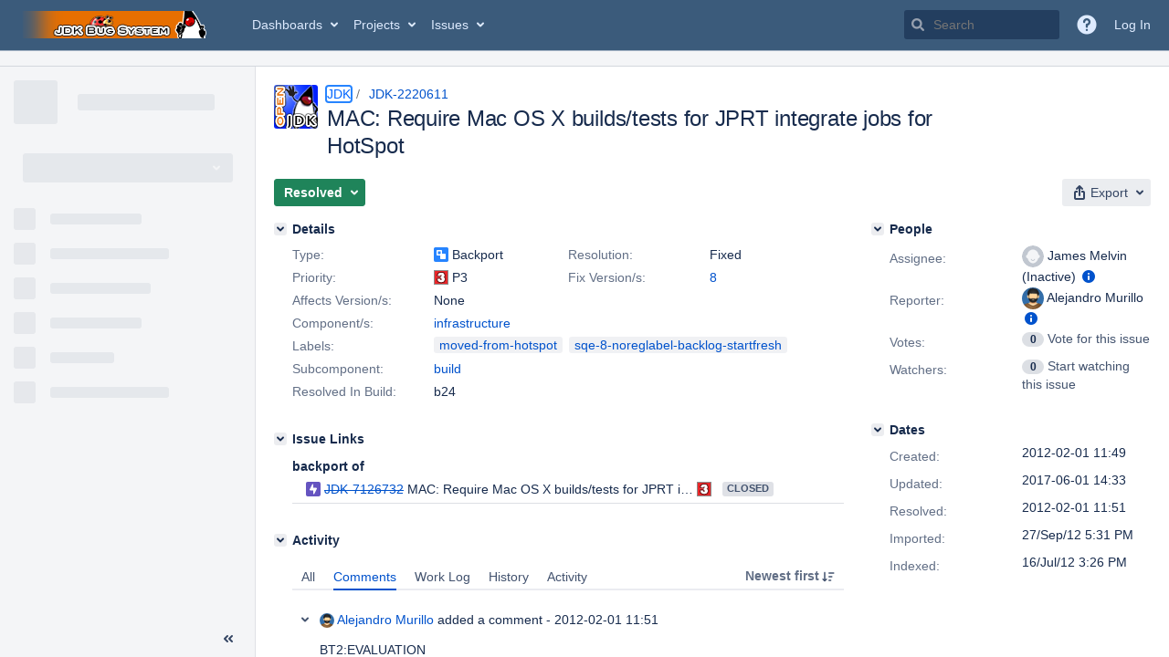

--- FILE ---
content_type: text/html;charset=UTF-8
request_url: https://bugs.openjdk.org/browse/JDK-2220611
body_size: 1377
content:


<h2 style="display:none;">[JDK-2220611] MAC: Require Mac OS X builds/tests for JPRT integrate jobs for HotSpot</h2>


    














    <div class="tabwrap aui-tabs horizontal-tabs aui-tabs-disabled">
        <script>resourcePhaseCheckpoint.interaction.then(() => require('wrm/require')('wrc!commentPins'));</script><script>resourcePhaseCheckpoint.interaction.then(() => require('wrm/require')('wrc!commentPinsDiscovery'));</script>

        <ul role="tablist" id="issue-tabs" class="tabs-menu" aria-label="Activity">
                                
            
            <li class="menu-item "
                role="presentation"
                id="all-tabpanel"
                data-id="all-tabpanel"
                data-key="com.atlassian.jira.plugin.system.issuetabpanels:all-tabpanel"
                data-label="All"
                data-href="/browse/JDK-2220611?page=com.atlassian.jira.plugin.system.issuetabpanels:all-tabpanel"
            >
                                    <a role="tab" aria-selected="false" aria-controls="all-tabpanel-tabpanel" id="all-tabpanel-link" href="/browse/JDK-2220611?page=com.atlassian.jira.plugin.system.issuetabpanels:all-tabpanel" tabindex="-1" class="ajax-activity-content">All</a>
                            </li>
                                
            
            <li class="menu-item  active-tab active "
                role="presentation"
                id="comment-tabpanel"
                data-id="comment-tabpanel"
                data-key="com.atlassian.jira.plugin.system.issuetabpanels:comment-tabpanel"
                data-label="Comments"
                data-href="/browse/JDK-2220611?page=com.atlassian.jira.plugin.system.issuetabpanels:comment-tabpanel"
            >
                                    <a role="tab" aria-controls="comment-tabpanel-tabpanel" id="comment-tabpanel-link" aria-selected="true" tabindex="0">Comments</a>
                            </li>
                                
            
            <li class="menu-item "
                role="presentation"
                id="worklog-tabpanel"
                data-id="worklog-tabpanel"
                data-key="com.atlassian.jira.plugin.system.issuetabpanels:worklog-tabpanel"
                data-label="Work Log"
                data-href="/browse/JDK-2220611?page=com.atlassian.jira.plugin.system.issuetabpanels:worklog-tabpanel"
            >
                                    <a role="tab" aria-selected="false" aria-controls="worklog-tabpanel-tabpanel" id="worklog-tabpanel-link" href="/browse/JDK-2220611?page=com.atlassian.jira.plugin.system.issuetabpanels:worklog-tabpanel" tabindex="-1" class="ajax-activity-content">Work Log</a>
                            </li>
                                
            
            <li class="menu-item "
                role="presentation"
                id="changehistory-tabpanel"
                data-id="changehistory-tabpanel"
                data-key="com.atlassian.jira.plugin.system.issuetabpanels:changehistory-tabpanel"
                data-label="History"
                data-href="/browse/JDK-2220611?page=com.atlassian.jira.plugin.system.issuetabpanels:changehistory-tabpanel"
            >
                                    <a role="tab" aria-selected="false" aria-controls="changehistory-tabpanel-tabpanel" id="changehistory-tabpanel-link" href="/browse/JDK-2220611?page=com.atlassian.jira.plugin.system.issuetabpanels:changehistory-tabpanel" tabindex="-1" class="ajax-activity-content">History</a>
                            </li>
                                
            
            <li class="menu-item "
                role="presentation"
                id="activity-stream-issue-tab"
                data-id="activity-stream-issue-tab"
                data-key="com.atlassian.streams.streams-jira-plugin:activity-stream-issue-tab"
                data-label="Activity"
                data-href="/browse/JDK-2220611?page=com.atlassian.streams.streams-jira-plugin:activity-stream-issue-tab"
            >
                                    <a role="tab" aria-selected="false" aria-controls="activity-stream-issue-tab-tabpanel" id="activity-stream-issue-tab-link" href="/browse/JDK-2220611?page=com.atlassian.streams.streams-jira-plugin:activity-stream-issue-tab" tabindex="-1" class="ajax-activity-content">Activity</a>
                            </li>
                </ul>

                    <div class="sortwrap">
                                    <button id="sort-button" class="issue-activity-sort-link aui-button aui-button-compact aui-button-subtle ajax-activity-content" data-tab-sort data-ajax="/browse/JDK-2220611?actionOrder=asc" data-order="asc" title="Reverse sort direction">
                        <span class="activity-tab-sort-label">Newest first</span>
                        <span class="aui-icon activity-tab-sort-down"></span>
                    </button>
                            </div>
                        <div class="tabs-pane active-pane"></div>
    </div>
                                <div class="issuePanelWrapper" id="comment-tabpanel-tabpanel" tabindex="0" role="tabpanel" aria-labelledby="comment-tabpanel-link">
            <div class="issuePanelProgress"></div>
            <div class="issuePanelContainer" id="issue_actions_container">
                <div class="issuePanelHeaderContainer" id="issue_actions_header_container">
                    




                </div>
                                                            



<div id="comment-13260147" class="issue-data-block activity-comment twixi-block  expanded ">
    <div class="twixi-wrap verbose actionContainer">
        <div class="action-head">
            <h3>
                <button class="twixi icon-default aui-icon aui-icon-small aui-iconfont-expanded">
                    Collapse comment:         
    
    
    
    
                            Alejandro Murillo added a comment - 2012-02-01 11:51     
                </button>
            </h3>
            <div class="action-details">        
    
    
    
    
                            



    <a class="user-hover user-avatar" rel="amurillo" id="commentauthor_13260147_verbose" href="/secure/ViewProfile.jspa?name=amurillo"><span class="aui-avatar aui-avatar-xsmall"><span class="aui-avatar-inner"><img src="https://bugs.openjdk.org/secure/useravatar?size=xsmall&amp;avatarId=10102" alt="" loading="lazy" /></span></span> Alejandro Murillo</a>
 added a comment  - <a href='/browse/JDK-2220611?focusedId=13260147&page=com.atlassian.jira.plugin.system.issuetabpanels:comment-tabpanel#comment-13260147' class='commentdate_13260147_verbose subText comment-created-date-link'><span
                class='date user-tz' title='2012-02-01 11:51'><time class='livestamp'
                                                                     datetime='2012-02-01T11:51:38-0800'>2012-02-01 11:51</time></span></a>       </div>
        </div>
        <div class="action-body flooded">BT2:EVALUATION<br/>
<br/>
See main CR. </div>
        <div class="action-links action-comment-actions">
                                        </div>
    </div>
    <div class="twixi-wrap concise actionContainer">
        <div class="action-head">
            <h3>
                <button class="twixi icon-default aui-icon aui-icon-small aui-iconfont-collapsed">
                    Expand comment:         
    
    
    
    
                            Alejandro Murillo added a comment - 2012-02-01 11:51     
                </button>
            </h3>
            <div class="action-details flooded">
                        
    
    
    
    
                            



    <a class="user-hover user-avatar" rel="amurillo" id="commentauthor_13260147_concise" href="/secure/ViewProfile.jspa?name=amurillo"><span class="aui-avatar aui-avatar-xsmall"><span class="aui-avatar-inner"><img src="https://bugs.openjdk.org/secure/useravatar?size=xsmall&amp;avatarId=10102" alt="" loading="lazy" /></span></span> Alejandro Murillo</a>
 added a comment  - <a href='/browse/JDK-2220611?focusedId=13260147&page=com.atlassian.jira.plugin.system.issuetabpanels:comment-tabpanel#comment-13260147' class='commentdate_13260147_concise subText comment-created-date-link'><span
                class='date user-tz' title='2012-02-01 11:51'><time class='livestamp'
                                                                     datetime='2012-02-01T11:51:38-0800'>2012-02-01 11:51</time></span></a>                        BT2:EVALUATION 
 
See main CR.             </div>
        </div>
    </div>
</div>
                                                 </div>
        </div>
                                                

--- FILE ---
content_type: application/javascript;charset=UTF-8
request_url: https://bugs.openjdk.org/s/883aeec97a84f82cef926b08d5f1c899-CDN/30gc37/10030015/1uxgq2u/3c405847bc2e469b751dde78e780a90f/_/download/contextbatch/js/jira.project.sidebar,-_super,-com.atlassian.jira.jira-projects-plugin:sidebar-placeholder,-atl.general,-jira.view.issue,-project.issue.navigator,-jira.global/batch.js?agile_global_admin_condition=true&analytics-enabled=false&jag=true&jira.create.linked.issue=true&locale=en-US&plugins.jquery.migrate.not.load=false&richediton=true
body_size: 175502
content:
WRMCB=function(e){var c=console;if(c&&c.log&&c.error){c.log('Error running batched script.');c.error(e);}}
;
try {
/* module-key = 'com.atlassian.jira.jira-projects-plugin:project-page', location = '/sidebar/navigation/items.js' */
require(["jquery"],(function(i){"use strict";i(document).on("click",'.aui-nav > [aria-expanded] > a.aui-nav-item[href="#"]',(function(n){n.preventDefault();AJS.navigation(i(this).siblings(".aui-nav")).toggle()}))}));
}catch(e){WRMCB(e)};
;
try {
/* module-key = 'jira.webresources:change-project-type-dialog', location = '/includes/jira/dialog/changeProjectTypeDialog.soy' */
// This file was automatically generated from changeProjectTypeDialog.soy.
// Please don't edit this file by hand.

/**
 * @fileoverview Templates in namespace JIRA.Templates.project.ChangeType.
 */

if (typeof JIRA == 'undefined') { var JIRA = {}; }
if (typeof JIRA.Templates == 'undefined') { JIRA.Templates = {}; }
if (typeof JIRA.Templates.project == 'undefined') { JIRA.Templates.project = {}; }
if (typeof JIRA.Templates.project.ChangeType == 'undefined') { JIRA.Templates.project.ChangeType = {}; }


JIRA.Templates.project.ChangeType.changeProjectTypeDialog = function(opt_data, opt_ignored) {
  return '<section role="dialog" id="change-project-type-dialog-' + soy.$$escapeHtml(opt_data.projectId) + '" class="aui-layer aui-dialog2 aui-dialog2-medium" hidden><header class="aui-dialog2-header"><h2 class="aui-dialog2-header-main">' + soy.$$escapeHtml('Change project type') + '</h2></header><div class="aui-dialog2-content"></div><footer class="aui-dialog2-footer"><div class="aui-dialog2-footer-actions form-footer"><div class="icon throbber"></div><button class="aui-button aui-button-primary dialog-change-button hidden">' + soy.$$escapeHtml('Change') + '</button><button class="aui-button aui-button-link dialog-close-button">' + soy.$$escapeHtml('Cancel') + '</button></div></footer></section>';
};
if (goog.DEBUG) {
  JIRA.Templates.project.ChangeType.changeProjectTypeDialog.soyTemplateName = 'JIRA.Templates.project.ChangeType.changeProjectTypeDialog';
}


JIRA.Templates.project.ChangeType.changeProjectTypeForm = function(opt_data, opt_ignored) {
  var output = '<form class="aui change-project-type-form"><div class="form-body"><div class="aui-group project-type-change-group"><div class="aui-item">' + JIRA.Templates.project.ChangeType.projectAvatar(opt_data) + '</div><div class="aui-item project-type-select-group">' + JIRA.Templates.project.ChangeType.projectTypeDropdown({projectTypeKey: opt_data.project.projectTypeKey, projectTypes: opt_data.projectTypes}) + '</div></div></div></form><p>';
  var helpLinkAnchor__soy21 = '<a href=' + soy.$$escapeHtml(opt_data.helpLink) + ' target="_blank">';
  output += soy.$$filterNoAutoescape(AJS.format('If you change the project type, you\x27\x27ll also change what your users can see and do with the project. {0}Check the differences here{1}',helpLinkAnchor__soy21,'</a>')) + '</p>';
  return output;
};
if (goog.DEBUG) {
  JIRA.Templates.project.ChangeType.changeProjectTypeForm.soyTemplateName = 'JIRA.Templates.project.ChangeType.changeProjectTypeForm';
}


JIRA.Templates.project.ChangeType.projectTypeDropdown = function(opt_data, opt_ignored) {
  var output = '<select class="project-type-select select" name="project-type">';
  var projectTypeList30 = opt_data.projectTypes;
  var projectTypeListLen30 = projectTypeList30.length;
  for (var projectTypeIndex30 = 0; projectTypeIndex30 < projectTypeListLen30; projectTypeIndex30++) {
    var projectTypeData30 = projectTypeList30[projectTypeIndex30];
    output += '<option class="imagebacked" data-icon="data:image/svg+xml;base64, ' + soy.$$escapeHtml(projectTypeData30.icon) + '" value="' + soy.$$escapeHtml(projectTypeData30.key) + '" ' + ((projectTypeData30.key == opt_data.projectTypeKey) ? ' selected ' : '') + '>' + soy.$$escapeHtml(projectTypeData30.formattedKey) + '</option>';
  }
  output += '</select>';
  return output;
};
if (goog.DEBUG) {
  JIRA.Templates.project.ChangeType.projectTypeDropdown.soyTemplateName = 'JIRA.Templates.project.ChangeType.projectTypeDropdown';
}


JIRA.Templates.project.ChangeType.updateTargetElement = function(opt_data, opt_ignored) {
  return '<img src="data:image/svg+xml;base64,' + soy.$$escapeHtml(opt_data.icon) + '" class="project-type-icon" /><span>' + soy.$$escapeHtml(opt_data.formattedKey) + '</span>';
};
if (goog.DEBUG) {
  JIRA.Templates.project.ChangeType.updateTargetElement.soyTemplateName = 'JIRA.Templates.project.ChangeType.updateTargetElement';
}


JIRA.Templates.project.ChangeType.projectAvatar = function(opt_data, opt_ignored) {
  return '<div class="project-avatar-header"><span class="aui-avatar aui-avatar-large aui-avatar-project"><span class="aui-avatar-inner"><img src="' + soy.$$escapeHtml(opt_data.project.avatarUrls['48x48']) + '" alt="' + soy.$$escapeHtml(opt_data.project.name) + '"></span></span><div class="project-header" title="' + soy.$$escapeHtml(opt_data.project.name) + '">' + soy.$$escapeHtml(opt_data.project.name) + '</div></div>';
};
if (goog.DEBUG) {
  JIRA.Templates.project.ChangeType.projectAvatar.soyTemplateName = 'JIRA.Templates.project.ChangeType.projectAvatar';
}


JIRA.Templates.project.ChangeType.dialogSpinner = function(opt_data, opt_ignored) {
  return '<div class="dialog-spinner"></div>';
};
if (goog.DEBUG) {
  JIRA.Templates.project.ChangeType.dialogSpinner.soyTemplateName = 'JIRA.Templates.project.ChangeType.dialogSpinner';
}


JIRA.Templates.project.ChangeType.successMsg = function(opt_data, opt_ignored) {
  return '' + soy.$$escapeHtml(AJS.format('You have just changed {0} to a {1} project type.',opt_data.projectName,opt_data.projectTypeName));
};
if (goog.DEBUG) {
  JIRA.Templates.project.ChangeType.successMsg.soyTemplateName = 'JIRA.Templates.project.ChangeType.successMsg';
}

}catch(e){WRMCB(e)};
;
try {
/* module-key = 'jira.webresources:change-project-type-dialog', location = '/includes/jira/dialog/changeProjectTypeDialog.js' */
define("jira/project/admin/change-project-type-dialog",["jira/util/formatter","jquery","underscore","jira/analytics","jira/message","jira/ajs/select/single-select","wrm/context-path"],(function(e,t,o,n,a,r,c){"use strict";function p(r){var p=t(".project-type-select",r.dialogBody).val()[0],d=o.findWhere(r.projectTypes,{key:p});t(".dialog-change-button",r.dialogBody).attr("disabled","disabled");t(t.ajax({url:c()+"/rest/api/2/project/"+r.projectId+"/type/"+p,dataType:"json",contentType:"application/json",type:"PUT"}).done((function(){r.changeProjectTypeDialog.hide();r.onProjectTypeChanged&&r.onProjectTypeChanged(r.trigger,d);a.showSuccessMsg(JIRA.Templates.project.ChangeType.successMsg({projectName:r.projectName,projectTypeName:d.formattedKey}));n.send({name:"administration.projecttype.change",properties:{projectId:r.projectId,sourceProjectType:i(r.sourceProjectType),destinationProjectType:i(p)}})})).fail((function(){t(".aui-dialog2-content",r.dialogBody).prepend(aui.message.error({content:e.format("We haven\u0027\u0027t been able to complete the project conversion. You could refresh the page and try again. If this doesn\u0027\u0027t work, contact {0}Support{1}.",'<a href="https://support.atlassian.com/">',"</a>")}))}))).throbber({target:t(".throbber",r.dialogBody)})}function i(e){return e&&e.replace("_","")}function d(e,t,o){e==t?o.find(".dialog-change-button").attr("disabled","disabled"):o.find(".dialog-change-button").removeAttr("disabled")}function s(o){var n=t(JIRA.Templates.project.ChangeType.changeProjectTypeDialog({projectId:o.projectId})),a=AJS.dialog2(n);a.on("show",(function(){t(".aui-dialog2-content",n).html(JIRA.Templates.project.ChangeType.dialogSpinner());t(".dialog-spinner",n).spin();t(".dialog-change-button",n).unbind("click").addClass("hidden")}));t(o.trigger).click((function(i){i.preventDefault();a.show();(s=o.projectId,t.ajax({url:c()+"/rest/internal/2/projects/"+s+"/changetypedata",dataType:"json",contentType:"application/json",type:"GET"})).done((function(e){n.find(".aui-dialog2-content").html(JIRA.Templates.project.ChangeType.changeProjectTypeForm(e));new r({element:t(".project-type-select",n),revertOnInvalid:!0,width:165});n.find(".dialog-change-button").removeClass("hidden");d(t(".project-type-select",n).val(),e.project.projectTypeKey,n);var c={dialogBody:n,changeProjectTypeDialog:a,projectName:e.project.name,projectTypes:e.projectTypes,trigger:o.trigger,projectId:o.projectId,onProjectTypeChanged:o.onProjectTypeChanged,sourceProjectType:e.project.projectTypeKey};t(".dialog-change-button",n).click((function(e){e.preventDefault();p(c)}));t(".change-project-type-form",n).on("submit",(function(e){e.preventDefault();p(c)}));t(".project-type-select",n).on("change",(function(){d(t(this).val(),e.project.projectTypeKey,n)}))})).fail((function(){t(".aui-dialog2-content",n).html(aui.message.error({content:e.format("We were unable to load data required for the project type change. You could refresh the page and try again. If this doesn\u0027\u0027t work, contact {0}Support{1}.",'<a href="https://support.atlassian.com/">',"</a>")}))}));var s}));t(".dialog-close-button",n).click((function(e){e.preventDefault();a.hide()}))}return function(e){s(e)}}));
}catch(e){WRMCB(e)};
;
try {
/* module-key = 'jira.webresources:project-type-warning', location = '/static/projecttypes/warning/dialog/project-type-warning-dialog.js' */
define("jira/project/types/warning/dialog",["require"],(function(e){"use strict";var t=e("jquery"),a=e("wrm/data"),n=e("aui/inline-dialog");var r=a.claim("project.type.warning.dialogs.data");return{init:function(a){(a=a||{}).sectionElement=a.sectionElement||t("body");!function(a,r,i){var o=t(".project-type-warning-icon",i);n(o,"uninstalled-warning-dialog",(function(n,i,o){n.html(JIRA.Project.Types.Warning.dialog({title:a.title,firstParagraph:a.firstParagraph,secondParagraph:a.secondParagraph,callToActionText:a.callToActionText}));e("jira/project/admin/change-project-type-dialog")({trigger:t(".warning-dialog-change-project-type"),projectId:a.projectId,onProjectTypeChanged:r});o();return!1}),{width:375,gravity:"w"})}(r||a.data,a.onProjectTypeChanged,a.sectionElement)}}}));
}catch(e){WRMCB(e)};
;
try {
/* module-key = 'jira.webresources:project-type-warning', location = '/static/projecttypes/warning/dialog/templates/templates.soy' */
// This file was automatically generated from templates.soy.
// Please don't edit this file by hand.

/**
 * @fileoverview Templates in namespace JIRA.Project.Types.Warning.
 */

if (typeof JIRA == 'undefined') { var JIRA = {}; }
if (typeof JIRA.Project == 'undefined') { JIRA.Project = {}; }
if (typeof JIRA.Project.Types == 'undefined') { JIRA.Project.Types = {}; }
if (typeof JIRA.Project.Types.Warning == 'undefined') { JIRA.Project.Types.Warning = {}; }


JIRA.Project.Types.Warning.dialog = function(opt_data, opt_ignored) {
  return '<div class="project-type-warning-dialog"><p class="header"><span>' + soy.$$escapeHtml(opt_data.title) + '</span></p><p class="type-not-accessible-message">' + soy.$$escapeHtml(opt_data.firstParagraph) + '</p><p class="available-functionality-message">' + soy.$$escapeHtml(opt_data.secondParagraph) + '</p><div class="actions"><a class="warning-dialog-change-project-type" href="#">' + soy.$$escapeHtml(opt_data.callToActionText) + '</a></div></div>';
};
if (goog.DEBUG) {
  JIRA.Project.Types.Warning.dialog.soyTemplateName = 'JIRA.Project.Types.Warning.dialog';
}

}catch(e){WRMCB(e)};
;
try {
/* module-key = 'com.atlassian.jira.jira-projects-plugin:sidebar-component', location = '/sidebar/component/navigation-item.js' */
define("jira/projects/sidebar/component/navigation-item",["jira/util/browser","jira/projects/libs/marionette"],(function(e,t){"use strict";return t.CompositeView.extend({ui:{link:"a.aui-nav-item"},events:{'simpleClick @ui.link:not([target="_blank"])':function(e){e.preventDefault();this.navigate()}},initialize:function(){this.id=this.$el.find(">a").attr("data-link-id");this.bindUIElements()},onDestroy:function(){this.unbind()},getElement:function(){return this.el},navigate:function(){if(this.select()){if(this.triggerPreventable("before:navigate").isPrevented)return!1;var t=this.ui.link.attr("href");t&&e.reloadViaWindowLocation(t);return!0}},select:function(){var e=this.triggerPreventable("before:select");if(e.isPrevented)return!1;this.$el.addClass("aui-nav-selected");this.$el.find("a").attr("aria-current","page");this.trigger("select",e);return!0},deselect:function(){if(!this.isSelected())return!0;var e=this.triggerPreventable("before:deselect");if(e.isPrevented)return!1;this.$el.removeClass("aui-nav-selected");this.$el.find("a").removeAttr("aria-current").blur();this.trigger("deselect",e);return!0},isSelected:function(){return this.$el.hasClass("aui-nav-selected")},removeBadge:function(){this.$el.find(".aui-badge").remove()},getId:function(){return this.id},getSelectedNavigationItem:function(){if(this.isSelected())return this},hasASelectedItem:function(){return this.isSelected()}})}));
}catch(e){WRMCB(e)};
;
try {
/* module-key = 'com.atlassian.jira.jira-projects-plugin:sidebar-component', location = '/sidebar/component/navigation-group.js' */
define("jira/projects/sidebar/component/navigation-group",["jira/projects/sidebar/component/navigation-group-factory","jira/projects/libs/marionette","jira/util/logger"],(function(e,t,i){"use strict";return t.CompositeView.extend({childEvents:{"before:select":function(e,t){this.retriggerPreventable("before:select",t);if(!t.isPrevented){this.deselect()||t.preventDefault()}},select:function(e,t){this.trigger("select",t)},"before:deselect":function(e,t){this.retriggerPreventable("before:deselect",t)},deselect:function(e,t){this.trigger("deselect",t)},"before:navigate":function(e,t){this.retriggerPreventable("before:navigate",t)},"before:navigate:prevented":function(e,t){this.trigger("before:navigate:prevented",t)}},initialize:function(){this.id=this.$el.attr("data-id");this.$(">ul>li").each(function(t,n){var r=e.build(n);!!this.getItem(r.id)&&i.warn("Duplicated IDs detected. There are more than one NavigationItem with id data-link-id='"+r.id+"'");this.proxyChildEvents(r);this.children.add(r,r.id)}.bind(this))},onDestroy:function(){this.unbind()},getElement:function(){return this.el},deselect:function(){if(this.triggerPreventable("before:deselect").isPrevented)return!1;var e=!0;this.children.each((function(t){e=t.deselect()&&e}));return e},getItem:function(e){return this.children.findByCustom(e)},getItemAt:function(e){return this.children.findByIndex(e)},getSelectedNavigationItem:function(){var e=this.children.find((function(e){return e.hasASelectedItem()}));if(e)return e.getSelectedNavigationItem()},hasASelectedItem:function(){return this.children.any((function(e){return e.hasASelectedItem()}))}})}));
}catch(e){WRMCB(e)};
;
try {
/* module-key = 'com.atlassian.jira.jira-projects-plugin:sidebar-component', location = '/sidebar/component/navigation-subgroup.js' */
define("jira/projects/sidebar/component/navigation-subgroup",["jira/projects/sidebar/component/navigation-group","underscore"],(function(e,t){"use strict";return e.extend({childEvents:{"before:select":function(t,i){e.prototype.childEvents["before:select"].apply(this,arguments);i.isPrevented||this.expand()}},initialize:function(){this.childEvents=t.extend({},e.prototype.childEvents,this.childEvents);e.prototype.initialize.apply(this,arguments);this.id=this.$el.find(">a[data-link-id]").attr("data-link-id")},expand:function(){this.$el.attr("aria-expanded","true")},collapse:function(){this.$el.attr("aria-expanded","false")},isExpanded:function(){return"true"===this.$el.attr("aria-expanded")},isSelected:function(){return this.$el.hasClass("aui-nav-selected")},getId:function(){return this.id},getSelectedNavigationItem:function(){if(this.isSelected())return this;var e=this.children.find((function(e){return e.hasASelectedItem()}));return e?e.getSelectedNavigationItem():void 0},hasASelectedItem:function(){return!!this.isSelected()||this.children.any((function(e){return e.hasASelectedItem()}))}})}));
}catch(e){WRMCB(e)};
;
try {
/* module-key = 'com.atlassian.jira.jira-projects-plugin:sidebar-component', location = '/sidebar/component/navigation-group-factory.js' */
define("jira/projects/sidebar/component/navigation-group-factory",["exports","jira/projects/sidebar/component/navigation-item","jira/projects/sidebar/component/navigation-subgroup","jquery"],(function(n,e,i,o){"use strict";n.build=function(n){return o(n).find("ul").length?new i({el:n}):new e({el:n})}}));
}catch(e){WRMCB(e)};
;
try {
/* module-key = 'com.atlassian.jira.jira-projects-plugin:sidebar-component', location = '/sidebar/component/component.js' */
define("jira/projects/sidebar/component",["jira/projects/sidebar/component/navigation-group","jira/projects/libs/marionette","jira/util/logger","wrm/data","jquery","underscore"],(function(e,t,i,r,n,a){"use strict";return t.CompositeView.extend({childEvents:{"before:select":function(e,t){this.hasASelectedItem()||(t.isInitial=!0);this.retriggerPreventable("before:select",t);t.isPrevented||this.deselectAllGroups()},select:function(e,t){this.trigger("select",t)},"before:deselect":function(e,t){this.retriggerPreventable("before:deselect",t)},deselect:function(e,t){this.trigger("deselect",t)},"before:navigate":function(e,t){this.retriggerPreventable("before:navigate",t)},"before:navigate:prevented":function(e,t){this.trigger("before:navigate:prevented",t)}},initialize:function(e){var t=e.isGlobalSidebar;this.isGlobalSidebar=void 0===t?!0===r.claim("is-global-sidebar"):t;this.render({force:!0})},render:function(t){var r="el"in(t=a.defaults({},t,{force:!1})),o=r||!0===t.force,s=this.children.length>0;if(!o)return this;if(this.triggerPreventable("before:render").isPrevented)return this;if(s){if(this.triggerPreventable("before:detach").isPrevented)return this;this.destroyChildren({checkEmpty:!1});this.trigger("detach")}if(r){var d=n(t.el);this.$el.replaceWith(d);this.setElement(d)}this.$(".aui-sidebar-group").each(a.bind((function(t,r){var n=new e({el:r});!!this.getGroup(n.id)&&i.warn('Duplicated IDs detected. There are more than one NavigationGroup with id data-id="'+n.id+'"');this.proxyChildEvents(n);this.children.add(n,n.id)}),this));this.trigger("render");return this},deselectAllGroups:function(){this.children.call("deselect")},replaceGroup:function(e,t){var i=this.getGroup(e);i.$el.replaceWith(t.$el);t.cid=i.cid;this.children.remove(i);this.children.add(t,t.id)},getGroup:function(e){return this.children.findByCustom(e)},getGroupAt:function(e){return this.children.findByIndex(e)},getItem:function(e){return this.getDefaultGroup().getItem(e)},getElement:function(){return this.el},getDefaultGroup:function(){return this.getGroup("sidebar-navigation-panel")},isProjectSidebar:function(){return!this.isGlobalSidebar},getSelectedScopeFilterId:function(){return this.$(".scope-filter a.scope-filter-trigger").attr("data-scope-filter-id")},setReportsItemLink:function(e){var t=this.getGroup("sidebar-navigation-panel"),i=t.getItem("com.atlassian.jira.jira-projects-plugin:report-page");void 0===i&&(i=t.getItem("com.pyxis.greenhopper.jira:global-sidebar-report"));i&&i.ui.link.attr("href",e)},getAUISidebar:function(){return AJS.sidebar(".aui-sidebar")},getContentContainer:function(){return this.$(".aui-sidebar-body .sidebar-content-container")},getSelectedNavigationItem:function(){return this.getDefaultGroup().getSelectedNavigationItem()},hasASelectedItem:function(){return this.getDefaultGroup().hasASelectedItem()},dim:function(){this.$el.attr({dimmed:"","aria-hidden":"true"})},undim:function(){this.$el.removeAttr("dimmed");this.$el.removeAttr("aria-hidden")}})}));
}catch(e){WRMCB(e)};
;
try {
/* module-key = 'com.atlassian.jira.jira-projects-plugin:sidebar-component', location = '/sidebar/component/component-namespaces.js' */
!function(){"use strict";var e=require("jira/projects/sidebar/component/navigation-group-factory"),o=require("jira/projects/sidebar/component");AJS.namespace("JIRA.Projects.Sidebar.Component",null,o);AJS.namespace("JIRA.Projects.Sidebar.Component.NavigationItem",null,require("jira/projects/sidebar/component/navigation-item"));AJS.namespace("JIRA.Projects.Sidebar.Component.NavigationSubgroup",null,require("jira/projects/sidebar/component/navigation-subgroup"));AJS.namespace("JIRA.Projects.Sidebar.Component.NavigationGroup",null,require("jira/projects/sidebar/component/navigation-group"));AJS.namespace("JIRA.Projects.Sidebar.Component.NavigationGroup.build",null,e.build)}();
}catch(e){WRMCB(e)};
;
try {
/* module-key = 'com.atlassian.jira.jira-projects-plugin:sidebar-analytics', location = '/sidebar/analytics/hash.js' */
define("jira/projects/sidebar/analytics/hash",["underscore"],(function(n){"use strict";var r=[];function e(n,r){return 0===n.indexOf(r)}function t(n,r){return n.substring(e(n,r)?r.length:0)}function i(n){var r=0;if(!n)return"";for(var e=0;e<n.length;e+=1){r=32*r-r+n.charCodeAt(e);r|=0}return r}return{prefixedHash:function(a){var u=n.find(r,n.partial(e,a))||"";return{prefix:u,hash:u+i(t(a,u))}},addPrefix:function(e){e&&!n.contains(r,e)&&r.push(e)},clearPrefixes:function(){r.length=0}}}));
}catch(e){WRMCB(e)};
;
try {
/* module-key = 'com.atlassian.jira.jira-projects-plugin:sidebar-analytics', location = '/sidebar/analytics/analytics.js' */
define("jira/projects/sidebar/analytics/analytics",["jira/api/projects/sidebar","jira/projects/sidebar/analytics/hash","jira/util/data/meta","jira/analytics","jquery"],(function(e,i,r,o,a){"use strict";function t(e,i){o.send({name:"jira.project.centric.navigation.sidebar."+e,data:i})}var c="proj.config",s=["search-el","fullscreen-el","search","fullscreen","rapid-board","service-desk","proj.config","proj.config.view_project_summary","proj.config.view_project_issuetypes","proj.config.project-issuetypes-expand","proj.config.view_project_workflows","proj.config.view_project_screens","proj.config.view_project_fields","proj.config.view_project_versions","proj.config.view_project_components","proj.config.view_project_roles","proj.config.view_project_permissions","proj.config.view_project_issuesecurity","proj.config.view_project_notifications","proj.config.devstatus-admin-page-link","proj.config.hipchat-project-admin-page-link","proj.config.view_issue_collectors","proj.config.sd-project-request-types-item","proj.config.sd-project-request-security-item","proj.config.sd-project-portal-settings-item","proj.config.sd-project-feedback-settings-item","proj.config.sd-project-email-settings-item","proj.config.sd-project-confluence-kb-item","proj.config.sd-project-sidebar-sla","proj.config.sd-project-automation-item"];function n(e){var o=e.getAUISidebar(),n=a();(n=(n=n.add(o.$el)).add(o.submenus.inlineDialog)).on("click","a",(function(){var e,o=(e=a(this).attr("data-link-id"),i.prefixedHash(e||"NONE")),n={id:o.hash,prefix:o.prefix},p=r.get("sidebar-source-page");if(p)n.sidebarSourcePage=p;else if(a(".issue-tools button.expand").length>0)n.sidebarSourcePage="search-el";else if(a(".navigation-tools button.collapse").length>0)n.sidebarSourcePage="fullscreen-el";else if("atl.jira.proj.config"===a('meta[name="admin.active.section"]').attr("content")){var j=a('meta[name="admin.active.tab"]').attr("content");!function(e){return-1!==s.indexOf([c,e].join("."))}(j=j.replace("com.atlassian.servicedesk.project-ui:",""))?n.sidebarSourcePage=c:n.sidebarSourcePage=[c,j].join(".")}-1===s.indexOf(n.sidebarSourcePage)&&(n.sidebarSourcePage="unknown");t("click.link",n)}))}return{register:function(){e.getSidebar().done((function(e){e.isProjectSidebar()?t("load.project"):t("load.global");n(e)}))}}}));AJS.namespace("JIRA.Projects.Sidebar.Analytics",null,require("jira/projects/sidebar/analytics/analytics"));AJS.namespace("JIRA.Projects.Sidebar.Analytics.Hash",null,require("jira/projects/sidebar/analytics/hash"));
}catch(e){WRMCB(e)};
;
try {
/* module-key = 'com.atlassian.jira.jira-projects-plugin:sidebar-expansion-manager', location = '/sidebar/expansion-manager.js' */
define("jira/projects/sidebar/expansion-manager",["wrm/data"],(function(e){"use strict";var n="jira-sidebar-collapsed",a=Boolean(e.claim("sidebar-collapsed-by-default"));return function(e,o){o||(o=window.localStorage);!function(){if(e.reflow()&&e.isViewportNarrow())return;a&&void 0===o[n]||"true"===o[n]?e.collapse():e.expand()}();e.on("expand-start",(function(e){e.isResponsive&&"true"===o[n]&&e.preventDefault()}));e.on("expand-end collapse-end",(function(a){a.isResponsive||e.isViewportNarrow()||(o[n]=e.isCollapsed().toString())}))}}));
}catch(e){WRMCB(e)};
;
try {
/* module-key = 'com.atlassian.jira.jira-projects-plugin:scope-filter', location = '/sidebar/scopefilter/templates.soy' */
// This file was automatically generated from templates.soy.
// Please don't edit this file by hand.

/**
 * @fileoverview Templates in namespace JIRA.Projects.Sidebar.ScopeFilter.Templates.
 */

if (typeof JIRA == 'undefined') { var JIRA = {}; }
if (typeof JIRA.Projects == 'undefined') { JIRA.Projects = {}; }
if (typeof JIRA.Projects.Sidebar == 'undefined') { JIRA.Projects.Sidebar = {}; }
if (typeof JIRA.Projects.Sidebar.ScopeFilter == 'undefined') { JIRA.Projects.Sidebar.ScopeFilter = {}; }
if (typeof JIRA.Projects.Sidebar.ScopeFilter.Templates == 'undefined') { JIRA.Projects.Sidebar.ScopeFilter.Templates = {}; }


JIRA.Projects.Sidebar.ScopeFilter.Templates.collapsedContainer = function(opt_data, opt_ignored) {
  return '<div role="button" class="aui-sidebar-group aui-sidebar-group-actions collapsed-scope-filter-container" tabindex="0" aria-label="' + soy.$$escapeHtml('Boards in this project') + '"><!-- AUI sidebar does a if (!hasSubmenu) check while initializing submenu hence we need aui-nav element even if it is empty, so that our sidebar group gets properly initialized --><ul class="aui-nav"><!-- On first hover, while we are waiting for data, this content will be displayed in submenu inline dialog. Once we have data we will replace this with the actual data in DOM. Any further hover will clone the new DOM structure (actual data without progress indicator) and display in the submenu dialog. This is the only way I could find to pass a progress indicator to submenu inside dialog, because AUI does a destructive `submenuInlineDialog.innerHTML=` AFTER `sidebarSubmenuBeforeShow` event handler is executed, hence losing anything injected from it--><li><aui-spinner size="small" style="margin: auto"/></li></ul></div>';
};
if (goog.DEBUG) {
  JIRA.Projects.Sidebar.ScopeFilter.Templates.collapsedContainer.soyTemplateName = 'JIRA.Projects.Sidebar.ScopeFilter.Templates.collapsedContainer';
}


JIRA.Projects.Sidebar.ScopeFilter.Templates.collapsedScopeList = function(opt_data, opt_ignored) {
  opt_data = opt_data || {};
  var output = '';
  if (opt_data.selectableScopes || opt_data.createActions) {
    output += '<div class="aui-nav-heading" title="' + soy.$$escapeHtml('Boards in this project') + '"><strong class="collapsed-scope-header">' + soy.$$escapeHtml('Boards in this project') + '</strong></div><ul class="aui-nav collapsed-scope-list">';
    if (opt_data.selectedScope) {
      output += '<li class="scope-filter selected-scope-filter">' + soy.$$escapeHtml(opt_data.selectedScope.label) + '</li>';
      var scopeFilterList19 = opt_data.selectableScopes;
      var scopeFilterListLen19 = scopeFilterList19.length;
      for (var scopeFilterIndex19 = 0; scopeFilterIndex19 < scopeFilterListLen19; scopeFilterIndex19++) {
        var scopeFilterData19 = scopeFilterList19[scopeFilterIndex19];
        output += JIRA.Projects.Sidebar.ScopeFilter.Templates.collapsedSelectableItem({itemClass: 'scope-filter', anchorClass: scopeFilterData19.styleClass, label: scopeFilterData19.label, link: scopeFilterData19.link, ariaLabel: AJS.format('Select a board: {0}',scopeFilterData19.label)});
      }
    }
    if (opt_data.createActions && opt_data.createActions[0]) {
      output += '<hr/>';
      var createActionList30 = opt_data.createActions;
      var createActionListLen30 = createActionList30.length;
      for (var createActionIndex30 = 0; createActionIndex30 < createActionListLen30; createActionIndex30++) {
        var createActionData30 = createActionList30[createActionIndex30];
        output += JIRA.Projects.Sidebar.ScopeFilter.Templates.collapsedSelectableItem({itemClass: 'create-scope-action', anchorClass: createActionData30.styleClass, label: createActionData30.label, link: createActionData30.link});
      }
    }
    output += '</ul>';
  }
  return output;
};
if (goog.DEBUG) {
  JIRA.Projects.Sidebar.ScopeFilter.Templates.collapsedScopeList.soyTemplateName = 'JIRA.Projects.Sidebar.ScopeFilter.Templates.collapsedScopeList';
}


JIRA.Projects.Sidebar.ScopeFilter.Templates.scopeListError = function(opt_data, opt_ignored) {
  return '<div class="scope-filter-error-message-container"><div class="scope-filter-error-message">' + soy.$$escapeHtml('We\x27re having trouble retrieving the list of boards') + '</div><div class="aui-button aui-button-compact">' + soy.$$escapeHtml('Try again') + '</div></div>';
};
if (goog.DEBUG) {
  JIRA.Projects.Sidebar.ScopeFilter.Templates.scopeListError.soyTemplateName = 'JIRA.Projects.Sidebar.ScopeFilter.Templates.scopeListError';
}


JIRA.Projects.Sidebar.ScopeFilter.Templates.collapsedSelectableItem = function(opt_data, opt_ignored) {
  return '<li class="' + soy.$$escapeHtml(opt_data.itemClass) + '"><a href="' + soy.$$escapeHtml(opt_data.link) + '" ' + ((opt_data.anchorClass) ? ' class="' + soy.$$escapeHtml(opt_data.anchorClass) + '"' : '') + ((opt_data.ariaLabel) ? ' aria-label="' + soy.$$escapeHtml(opt_data.ariaLabel) + '" ' : '') + '>' + soy.$$escapeHtml(opt_data.label) + '</a></li>';
};
if (goog.DEBUG) {
  JIRA.Projects.Sidebar.ScopeFilter.Templates.collapsedSelectableItem.soyTemplateName = 'JIRA.Projects.Sidebar.ScopeFilter.Templates.collapsedSelectableItem';
}


JIRA.Projects.Sidebar.ScopeFilter.Templates.renderScopefilterItems = function(opt_data, opt_ignored) {
  opt_data = opt_data || {};
  var output = '';
  if (opt_data.scopeFilterItems.length > 0) {
    output += '<div class="aui-dropdown2-section"><strong>' + soy.$$escapeHtml('Boards in this project') + '</strong><ul class="aui-list-truncate">';
    var itemList69 = opt_data.scopeFilterItems;
    var itemListLen69 = itemList69.length;
    for (var itemIndex69 = 0; itemIndex69 < itemListLen69; itemIndex69++) {
      var itemData69 = itemList69[itemIndex69];
      output += '<li><a href="' + soy.$$escapeHtml(itemData69.link) + '" data-scope-filter-id="' + soy.$$escapeHtml(itemData69.id) + '" aria-label="' + soy.$$escapeHtml(AJS.format('Select a board: {0}',itemData69.label)) + '">' + soy.$$escapeHtml(itemData69.label) + '</a></li>';
    }
    output += '</ul></div>';
  } else if (! opt_data.canCreateScope) {
    output += '<div class="aui-dropdown2-section"><strong>' + soy.$$escapeHtml('Boards in this project') + '</strong><div class="empty-boards-list">' + soy.$$escapeHtml('No boards to display') + '</div></div>';
  }
  return output;
};
if (goog.DEBUG) {
  JIRA.Projects.Sidebar.ScopeFilter.Templates.renderScopefilterItems.soyTemplateName = 'JIRA.Projects.Sidebar.ScopeFilter.Templates.renderScopefilterItems';
}

}catch(e){WRMCB(e)};
;
try {
/* module-key = 'com.atlassian.jira.jira-projects-plugin:scope-filter', location = '/sidebar/scopefilter/templates.js' */
define("jira/projects/sidebar/scopefilter/templates",(function(){"use strict";return JIRA.Projects.Sidebar.ScopeFilter.Templates}));AJS.namespace("JIRA.Projects.Sidebar.ScopeFilter.Templates",null,require("jira/projects/sidebar/scopefilter/templates"));
}catch(e){WRMCB(e)};
;
try {
/* module-key = 'com.atlassian.jira.jira-projects-plugin:scope-filter', location = '/sidebar/scopefilter/model.js' */
define("jira/projects/sidebar/scopefilter/model",["underscore","jira/api/projects"],(function(e,t){"use strict";var c=function(e){this.selectedScope=null;this.createScopeActions=[];this.selectableScopes=[];this.setData(e)};c.prototype.setData=function(t){if(t){t.selectedScope&&(this.selectedScope=t.selectedScope);t.createScopeActions.length&&(this.createScopeActions=t.createScopeActions);t.scopes.length&&(t.selectedScope?this.selectableScopes=e.reject(t.scopes,(function(e){return e.label===this.selectedScope.label&&e.link===this.selectedScope.link}),this):this.selectableScopes=t.scopes)}};c.prototype.getSelectedScope=function(){return this.selectedScope};c.prototype.getSelectableScopes=function(){return this.selectableScopes};c.prototype.getCreateScopeActions=function(){return this.createScopeActions};c.prototype.shouldDisplayWhenSidebarIsCollapsed=function(){var e=t.getCurrentProjectType();return"service_desk"!==e&&"business"!==e};return c}));AJS.namespace("JIRA.Projects.Sidebar.ScopeFilter.Model",null,require("jira/projects/sidebar/scopefilter/model"));
}catch(e){WRMCB(e)};
;
try {
/* module-key = 'com.atlassian.jira.jira-projects-plugin:scope-filter', location = '/sidebar/scopefilter/scopeFilterDropdownView.js' */
define("jira/projects/sidebar/scopefilter/scopefilter-view",["jquery","jira/projects/libs/marionette","jira/projects/sidebar/scopefilter/templates"],(function(e,t,i){"use strict";return t.ItemView.extend({template:i.renderScopefilterItems,events:{"aui-dropdown2-show":"show"},initialize:function(e){this.controller=e.controller;this.rendered=!1},show:function(){if(!this.rendered){var t=e('<aui-spinner size="small"/>').css("margin","auto");this.$el.prepend(t);this.$el.addClass("data-load-in-progress");this.controller.fetchScopeFilterList().then(this.onFetchSuccess.bind(this)).fail(this.onFetchFail.bind(this)).always(function(){this.$el.addClass("data-load-finished").removeClass("data-load-in-progress");t.remove()}.bind(this))}},onFetchSuccess:function(){this.$el.addClass("data-load-success");var e=this.model.getSelectableScopes(),t=!!this.model.getCreateScopeActions().length;if(e){var i=this.template({scopeFilterItems:e,canCreateScope:t});this.$el.prepend(i);this.rendered=!0}},onFetchFail:function(){this.$el.addClass("data-load-fail");var e=i.scopeListError();this.$el.prepend(e);this.rendered=!0;this.$el.find(".scope-filter-error-message-container .aui-button").on("click",this.onRetryClick.bind(this))},onRetryClick:function(e){e.stopPropagation();var t=this.$el.find(".scope-filter-error-message-container");t.length&&t.remove();this.rendered=!1;return this.show()}})}));
}catch(e){WRMCB(e)};
;
try {
/* module-key = 'com.atlassian.jira.jira-projects-plugin:scope-filter', location = '/sidebar/scopefilter/collapsed-view.js' */
define("jira/projects/sidebar/scopefilter/collapsed-view",["jquery","jira/projects/libs/marionette","jira/projects/sidebar/scopefilter/templates"],(function(e,t,i){"use strict";return t.ItemView.extend({template:i.collapsedContainer,ui:{trigger:".aui-sidebar-group-actions"},events:{"aui-sidebar-submenu-before-show @ui.trigger":"show"},initialize:function(e){this.controller=e.controller;this.rendered=!1},serializeData:function(){return{selectedScope:this.model.getSelectedScope(),selectableScopes:this.model.getSelectableScopes(),createActions:this.model.getCreateScopeActions()}},show:function(e,t){if(!this.rendered){this.$el.addClass("data-load-in-progress");this.controller.fetchScopeFilterList().then(this.onFetchSuccess.bind(this,t)).fail(this.onFetchFail.bind(this,t)).always(function(){this.$el.addClass("data-load-finished").removeClass("data-load-in-progress")}.bind(this))}},onFetchSuccess:function(e){this.$el.addClass("data-load-success");var t=i.collapsedScopeList(this.serializeData());this.renderPreparedTemplate(e,t);this.rendered=!0},onFetchFail:function(t){this.$el.addClass("data-load-fail");var s=i.scopeListError();this.renderPreparedTemplate(t,s);e(t).find(".scope-filter-error-message-container .aui-button").click(this.onRetryClick.bind(this,t))},renderPreparedTemplate:function(t,i){this.ui.trigger.html(i);e(t).find(".aui-navgroup-inner").html(i)},onRetryClick:function(e){return this.show(null,e)}})}));AJS.namespace("JIRA.Projects.Sidebar.ScopeFilter.CollapsedView",null,require("jira/projects/sidebar/scopefilter/collapsed-view"));
}catch(e){WRMCB(e)};
;
try {
/* module-key = 'com.atlassian.jira.jira-projects-plugin:scope-filter', location = '/sidebar/scopefilter/scopeFilterController.js' */
define("jira/projects/sidebar/scopefilter/controller",["jquery","wrm/data","jira/api/projects","wrm/context-path","jira/util/logger","jira/projects/libs/marionette","jira/projects/sidebar/scopefilter/model","jira/projects/sidebar/scopefilter/scopefilter-view","jira/projects/sidebar/scopefilter/collapsed-view"],(function(e,i,t,s,r,o,l,a,c){"use strict";return o.Controller.extend({initialize:function(e){this.sidebarAPI=e.sidebarAPI;this.sidebar=this.sidebarAPI.getAUISidebar();this.$sidebarContentContainer=this.sidebarAPI.getContentContainer();if(this.sidebarAPI.isProjectSidebar()){var t=e.data||i.claim("scope-filter-data");this.scopeFilterModel=new l(t);this.dataFetched=!1;this.shouldRenderScopeFilterView=!this.scopeFilterModel.getSelectableScopes().length;this.sidebar.isCollapsed()?this.createCollapsedScopeFilterView():this.createScopeFilterView();this.listenToSidebarEvents()}},createCollapsedScopeFilterView:function(){if(this.scopeFilterModel.shouldDisplayWhenSidebarIsCollapsed()){this.collapsedView=new c({model:this.scopeFilterModel,controller:this});this.collapsedView.render();this.$sidebarContentContainer.prepend(this.collapsedView.el);r.trace("sidebar.scopefilter.collapsed")}},createScopeFilterView:function(){this.shouldRenderScopeFilterView&&(this.scopeFilterDropdownView=new a({el:"#sidebar-scope-filter-list",model:this.scopeFilterModel,controller:this}))},fetchScopeFilterList:function(){var i=e.Deferred();if(this.dataFetched||this.scopeFilterModel.getSelectableScopes().length)return i.resolve();var r=s()+"/rest/projects/1.0/project/"+t.getCurrentProjectKey()+"/rapidviews";return e.ajax({contentType:"application/json",type:"GET",url:r}).done(function(e){this.dataFetched=!0;this.scopeFilterModel.setData(e)}.bind(this))},listenToSidebarEvents:function(){this.sidebar.on("collapse-start",function(){this.collapsedView||this.createCollapsedScopeFilterView()}.bind(this));this.sidebar.on("expand-end",function(){if(this.collapsedView){this.collapsedView.destroy();this.collapsedView=null}this.scopeFilterDropdownView||this.createScopeFilterView()}.bind(this))}})}));
}catch(e){WRMCB(e)};
;
try {
/* module-key = 'com.atlassian.jira.jira-projects-plugin:scope-filter', location = '/sidebar/scopefilter/scopeFilter-init.js' */
define("jira/projects/sidebar/scopefilter/init",["jira/api/projects/sidebar","jira/projects/sidebar/scopefilter/controller"],(function(e,i){"use strict";return{init:function(r){e.getSidebar().done((function(e){new i({sidebarAPI:e,data:r})}))}}}));
}catch(e){WRMCB(e)};
;
try {
/* module-key = 'com.atlassian.jira.jira-projects-plugin:feature-discovery', location = '/sidebar/feature-discovery/feature-discovery.js' */
define("jira/projects/sidebar/feature-discovery",["jira/api/projects","jira/api/projects/sidebar","wrm/context-path","underscore","jquery"],(function(e,r,t,o,n){"use strict";function a(e){r.getSidebar().done((function(r){!function(e,r){o.each(r,(function(r){var t=e.getItem(r);t&&t.removeBadge()}))}(r,e)}))}return{updateBadges:function(){void 0!==e.getCurrentProjectKey()&&n.ajax({url:t()+"/rest/projects/1.0/project/"+encodeURIComponent(e.getCurrentProjectKey())+"/badges",type:"PUT",contentType:"application/json"}).done((function(e){a(e.badgesToRemove||[])}))}}}));AJS.namespace("JIRA.Projects.Sidebar.FeatureDiscovery",null,require("jira/projects/sidebar/feature-discovery"));
}catch(e){WRMCB(e)};
;
try {
/* module-key = 'com.atlassian.jira.jira-projects-plugin:sidebar-last-visited', location = '/sidebar/lastvisited/last-visited-updater.js' */
define("jira/projects/sidebar/lastvisited/updater",["jira/api/projects","jira/util/logger","wrm/context-path","jquery"],(function(e,t,i,r){"use strict";function a(e,a,n){if(e){n=n||function(){t.trace("last.visited.item.saved")};r.ajax({url:i()+"/rest/projects/1.0/project/"+encodeURIComponent(e)+"/lastVisited",type:"PUT",contentType:"application/json",data:JSON.stringify({id:a})}).done(n)}}return{start:function(t,i){var r=e.getCurrentProjectKey(),n=t.getSelectedNavigationItem();n&&a(r,n.getId(),i);t.on("before:navigate:prevented",(function(e){a(r,e.emitter.id,i)}));t.on("before:select",(function(e){e.isInitial&&a(r,e.emitter.id,i)}))}}}));AJS.namespace("JIRA.Projects.Sidebar.LastVisited.Updater",null,require("jira/projects/sidebar/lastvisited/updater"));
}catch(e){WRMCB(e)};
;
try {
/* module-key = 'com.atlassian.jira.jira-projects-plugin:sidebar-project-shortcuts', location = '/sidebar/project-shortcuts/templates.soy' */
// This file was automatically generated from templates.soy.
// Please don't edit this file by hand.

/**
 * @fileoverview Templates in namespace JIRA.Projects.Sidebar.ProjectShortcuts.Templates.
 */

if (typeof JIRA == 'undefined') { var JIRA = {}; }
if (typeof JIRA.Projects == 'undefined') { JIRA.Projects = {}; }
if (typeof JIRA.Projects.Sidebar == 'undefined') { JIRA.Projects.Sidebar = {}; }
if (typeof JIRA.Projects.Sidebar.ProjectShortcuts == 'undefined') { JIRA.Projects.Sidebar.ProjectShortcuts = {}; }
if (typeof JIRA.Projects.Sidebar.ProjectShortcuts.Templates == 'undefined') { JIRA.Projects.Sidebar.ProjectShortcuts.Templates = {}; }


JIRA.Projects.Sidebar.ProjectShortcuts.Templates.content = function(opt_data, opt_ignored) {
  var output = '';
  if (opt_data.canManage || opt_data.numberOfShortcuts > 0) {
    output += '<div id="project-shortcuts-list-align-container" class="aui-sidebar-group jira-sidebar-group-with-divider project-shortcuts-group' + ((opt_data.numberOfShortcuts == 0) ? ' project-shortcuts-group_empty' : '') + '" ' + ((opt_data.isSidebarCollapsed) ? 'tabindex="0"' : '') + ' data-id="project-shortcuts-group"><span class="aui-icon aui-icon-small aui-iconfont-link">' + soy.$$escapeHtml('Project shortcuts') + '</span><div role="heading" aria-level="3" class="aui-nav-heading">' + soy.$$escapeHtml('Project shortcuts') + '</div>' + ((opt_data.canManage) ? '<p class="project-shortcuts-group__description' + ((opt_data.numberOfShortcuts > 0) ? ' hidden' : '') + '">' + soy.$$escapeHtml('Add a link to useful information for your whole team to see.') + '</p>' : '') + '<ul class="aui-nav project-shortcuts-list">';
    if (opt_data.shortcuts) {
      var shortcutList30 = opt_data.shortcuts;
      var shortcutListLen30 = shortcutList30.length;
      for (var shortcutIndex30 = 0; shortcutIndex30 < shortcutListLen30; shortcutIndex30++) {
        var shortcutData30 = shortcutList30[shortcutIndex30];
        output += JIRA.Projects.Sidebar.ProjectShortcuts.Templates.shortcut({id: shortcutData30.id, name: shortcutData30.name, url: shortcutData30.url, icon: shortcutData30.icon, sequence: shortcutData30.sequence, canManage: opt_data.canManage, iconsMap: opt_data.iconsMap, isWithIcon: opt_data.isWithIcons, orderingEnabled: opt_data.orderingEnabled});
      }
    }
    output += ((opt_data.canManage) ? '<li><a class="aui-nav-item project-shortcuts-group__add" href="#" data-link-id="project-shortcut-add"><span class="aui-icon aui-icon-large aui-iconfont-add-small" aria-hidden="true"></span><span class="aui-nav-item-label">' + soy.$$escapeHtml('Add shortcut') + '</span></a></li>' : '') + '</ul></div>';
  }
  return output;
};
if (goog.DEBUG) {
  JIRA.Projects.Sidebar.ProjectShortcuts.Templates.content.soyTemplateName = 'JIRA.Projects.Sidebar.ProjectShortcuts.Templates.content';
}


JIRA.Projects.Sidebar.ProjectShortcuts.Templates.shortcut = function(opt_data, opt_ignored) {
  return '<li class="project-shortcut"><a class="aui-nav-item project-shortcuts-group__link" href="' + soy.$$escapeHtml(opt_data.url) + '" title="' + soy.$$escapeHtml(opt_data.name) + '" target="_blank" rel="nofollow noopener noreferrer" data-shortcut-id="' + soy.$$escapeHtml(opt_data.id) + '" data-link-id="project-shortcut-' + soy.$$escapeHtml(opt_data.id) + '">' + ((opt_data.isWithIcon) ? '<span class="aui-icon aui-icon-large ' + JIRA.Projects.Sidebar.ProjectShortcuts.Templates.icon({iconId: opt_data.icon, iconsMap: opt_data.iconsMap}) + '" data-project-shortcuts-icon-id="' + soy.$$escapeHtml(opt_data.icon) + '">' + soy.$$escapeHtml('Project shortcut icon') + '</span>' : '') + '<span id="project-shortcut-label-' + soy.$$escapeHtml(opt_data.id) + '" class="aui-nav-item-label">' + soy.$$escapeHtml(opt_data.name) + '</span></a>' + ((opt_data.canManage) ? '<button id="project-shortcuts-action-button-' + soy.$$escapeHtml(opt_data.id) + '" class="aui-button aui-button-subtle aui-dropdown2-trigger aui-dropdown2-trigger-arrowless project-shortcuts-group__actions" aria-controls="project-shortcuts-dropdown_' + soy.$$escapeHtml(opt_data.id) + '" aria-haspopup="true" aria-labelledby="project-shortcuts-action-button-' + soy.$$escapeHtml(opt_data.id) + ' project-shortcut-label-' + soy.$$escapeHtml(opt_data.id) + '" data-aui-alignment-container="#project-shortcuts-list-align-container"><span class="aui-icon aui-icon-small aui-iconfont-more">' + soy.$$escapeHtml('Filter Actions') + '</span></button><div role="menu" id="project-shortcuts-dropdown_' + soy.$$escapeHtml(opt_data.id) + '" class="aui-dropdown2 aui-style-default project-shortcuts-group__dropdown"><ul class="aui-list-truncate"><li><a role="menuitem" class="project-shortcuts-group__actions__edit" href="#">' + soy.$$escapeHtml('Edit') + '</a></li>' + ((opt_data.orderingEnabled) ? '<li><a role="menuitem" class="project-shortcuts-group__actions__move-up" href="#">' + soy.$$escapeHtml('Move up') + '</a></li><li><a role="menuitem" class="project-shortcuts-group__actions__move-down" href="#">' + soy.$$escapeHtml('Move down') + '</a></li>' : '') + '<li><a role="menuitem" class="project-shortcuts-group__actions__delete  " href="#">' + soy.$$escapeHtml('Delete') + '</a></li></ul></div>' : '') + '</li>';
};
if (goog.DEBUG) {
  JIRA.Projects.Sidebar.ProjectShortcuts.Templates.shortcut.soyTemplateName = 'JIRA.Projects.Sidebar.ProjectShortcuts.Templates.shortcut';
}


JIRA.Projects.Sidebar.ProjectShortcuts.Templates.icon = function(opt_data, opt_ignored) {
  opt_data = opt_data || {};
  var output = '';
  if (opt_data.iconsMap) {
    var id__soy105 = opt_data.iconId && opt_data.iconsMap[opt_data.iconId] ? opt_data.iconId : '1';
    output += (opt_data.iconsMap[id__soy105]) ? soy.$$escapeHtml(opt_data.iconsMap[id__soy105].className) : '';
  }
  return output;
};
if (goog.DEBUG) {
  JIRA.Projects.Sidebar.ProjectShortcuts.Templates.icon.soyTemplateName = 'JIRA.Projects.Sidebar.ProjectShortcuts.Templates.icon';
}


JIRA.Projects.Sidebar.ProjectShortcuts.Templates.shortcutFormFields = function(opt_data, opt_ignored) {
  return '<div class="project-shortcuts-field-group">' + aui.form.textField({name: 'project-shortcuts-url-' + opt_data.action, isRequired: true, id: 'project-shortcuts-url-' + opt_data.action, labelContent: 'Web address', placeholderText: 'e.g. https://www.atlassian.com', extraClasses: 'project-shortcuts-url', value: opt_data.url ? opt_data.url : '', errorTexts: opt_data.errors.urlError ? [opt_data.errors.urlError] : []}) + ((opt_data.isWithIcon) ? '<div class="field-group project-shortcuts-name">' + aui.form.label({isRequired: true, forField: 'project-shortcuts-name-' + opt_data.action, content: 'Label'}) + '<div class="project-shortcuts-name-icon-block"><div class="project-shortcuts-icon-picker-block"></div>' + aui.form.input({name: 'project-shortcuts-name-' + opt_data.action, id: 'project-shortcuts-name-' + opt_data.action, placeholderText: 'e.g. Atlassian website', extraClasses: 'project-shortcuts-name-input project-shortcuts-name-input-with-icon', value: opt_data.name ? opt_data.name : '', type: 'text'}) + '</div>' + ((opt_data.errors.iconError) ? aui.form.fieldError({message: opt_data.errors.iconError}) : '') + ((opt_data.errors.nameError) ? aui.form.fieldError({message: opt_data.errors.nameError}) : '') + '</div>' : aui.form.textField({name: 'project-shortcuts-name-' + opt_data.action, isRequired: true, id: 'project-shortcuts-name-' + opt_data.action, labelContent: 'Label', placeholderText: 'e.g. Atlassian website', extraClasses: 'project-shortcuts-name', value: opt_data.name ? opt_data.name : '', type: 'text', errorTexts: opt_data.errors.iconError ? [opt_data.errors.iconError] : opt_data.errors.nameError ? [opt_data.errors.nameError] : []})) + '</div>';
};
if (goog.DEBUG) {
  JIRA.Projects.Sidebar.ProjectShortcuts.Templates.shortcutFormFields.soyTemplateName = 'JIRA.Projects.Sidebar.ProjectShortcuts.Templates.shortcutFormFields';
}


JIRA.Projects.Sidebar.ProjectShortcuts.Templates.iconsPicker = function(opt_data, opt_ignored) {
  return '<span>' + JIRA.Projects.Sidebar.ProjectShortcuts.Templates.iconsList(opt_data) + '</span>' + aui.dropdown2.trigger({menu: {id: 'project-shortcuts-icons-list-' + opt_data.cid}, extraClasses: 'aui-button project-shortcuts-icons-picker', iconClasses: 'aui-icon aui-icon-large  ' + soy.$$escapeHtml(opt_data.icon.className), extraAttributes: {href: '#'}});
};
if (goog.DEBUG) {
  JIRA.Projects.Sidebar.ProjectShortcuts.Templates.iconsPicker.soyTemplateName = 'JIRA.Projects.Sidebar.ProjectShortcuts.Templates.iconsPicker';
}


JIRA.Projects.Sidebar.ProjectShortcuts.Templates.iconsList = function(opt_data, opt_ignored) {
  var output = '<div id="project-shortcuts-icons-list-' + soy.$$escapeHtml(opt_data.cid) + '" hidden class="aui-style-default aui-dropdown2 project-shortcuts-icons-list aui-dropdown2-section"><ul>';
  var iconList174 = opt_data.iconsList;
  var iconListLen174 = iconList174.length;
  for (var iconIndex174 = 0; iconIndex174 < iconListLen174; iconIndex174++) {
    var iconData174 = iconList174[iconIndex174];
    output += '<li><a class="project-shortcuts-icons-icon" data-project-shortcuts-icons-id="' + soy.$$escapeHtml(iconData174.name) + '"><span class="aui-icon aui-icon-large ' + soy.$$escapeHtml(iconData174.className) + '">' + soy.$$escapeHtml('Project shortcut icon') + '</span></a></li>';
  }
  output += '</ul></div>';
  return output;
};
if (goog.DEBUG) {
  JIRA.Projects.Sidebar.ProjectShortcuts.Templates.iconsList.soyTemplateName = 'JIRA.Projects.Sidebar.ProjectShortcuts.Templates.iconsList';
}


JIRA.Projects.Sidebar.ProjectShortcuts.Templates.addDialog = function(opt_data, opt_ignored) {
  return '<form action="" method="post" class="aui"><h2>' + soy.$$escapeHtml('Add shortcut') + '</h2><fieldset>' + JIRA.Projects.Sidebar.ProjectShortcuts.Templates.shortcutFormFields(soy.$$augmentMap(opt_data, {action: 'add'})) + '<div class="buttons-container"><div class="buttons"><button class="aui-button project-shortcuts-submit aui-button-primary">' + soy.$$escapeHtml('Add') + '</button><button class="aui-button aui-button-link project-shortcuts-cancel">' + soy.$$escapeHtml('Cancel') + '</button></div></div></fieldset></form>';
};
if (goog.DEBUG) {
  JIRA.Projects.Sidebar.ProjectShortcuts.Templates.addDialog.soyTemplateName = 'JIRA.Projects.Sidebar.ProjectShortcuts.Templates.addDialog';
}


JIRA.Projects.Sidebar.ProjectShortcuts.Templates.editDialogChrome = function(opt_data, opt_ignored) {
  return '<section role="dialog" id="edit-project-shortcut-dialog" class="aui-layer aui-dialog2 aui-dialog2-small" hidden data-aui-remove-on-hide="true"><header class="aui-dialog2-header"><h2 class="aui-dialog2-header-main">' + soy.$$escapeHtml('Edit shortcut') + '</h2></header></section>';
};
if (goog.DEBUG) {
  JIRA.Projects.Sidebar.ProjectShortcuts.Templates.editDialogChrome.soyTemplateName = 'JIRA.Projects.Sidebar.ProjectShortcuts.Templates.editDialogChrome';
}


JIRA.Projects.Sidebar.ProjectShortcuts.Templates.editDialog = function(opt_data, opt_ignored) {
  return '<div class="aui-dialog2-content"><form class="aui" method="post">' + JIRA.Projects.Sidebar.ProjectShortcuts.Templates.shortcutFormFields(soy.$$augmentMap(opt_data, {action: 'edit'})) + '<button type="submit" class="project-shortcuts-hidden-submit" tabindex="-1"></button></form></div><footer class="aui-dialog2-footer"><div class="aui-dialog2-footer-actions"><button class="aui-button aui-button-primary project-shortcuts-submit">' + soy.$$escapeHtml('Save') + '</button><button class="aui-button aui-button-link project-shortcuts-cancel">' + soy.$$escapeHtml('Cancel') + '</button></div></footer>';
};
if (goog.DEBUG) {
  JIRA.Projects.Sidebar.ProjectShortcuts.Templates.editDialog.soyTemplateName = 'JIRA.Projects.Sidebar.ProjectShortcuts.Templates.editDialog';
}


JIRA.Projects.Sidebar.ProjectShortcuts.Templates.deleteDialog = function(opt_data, opt_ignored) {
  return '<section role="dialog" id="delete-project-shortcut-dialog" class="aui-layer aui-dialog2 aui-dialog2-small" hidden data-aui-remove-on-hide="true"><header class="aui-dialog2-header"><h2 class="aui-dialog2-header-main">' + soy.$$escapeHtml('Remove this shortcut?') + '</h2></header><div class="aui-dialog2-content"><p>' + soy.$$escapeHtml('The link will no longer appear in the project sidebar. You can add the link again later.') + '</p></div><footer class="aui-dialog2-footer"><div class="aui-dialog2-footer-actions"><button class="aui-button aui-button-primary project-shortcuts-submit">' + soy.$$escapeHtml('Delete') + '</button><button class="aui-button aui-button-link project-shortcuts-cancel">' + soy.$$escapeHtml('Cancel') + '</button></div></footer></section>';
};
if (goog.DEBUG) {
  JIRA.Projects.Sidebar.ProjectShortcuts.Templates.deleteDialog.soyTemplateName = 'JIRA.Projects.Sidebar.ProjectShortcuts.Templates.deleteDialog';
}

}catch(e){WRMCB(e)};
;
try {
/* module-key = 'com.atlassian.jira.jira-projects-plugin:sidebar-project-shortcuts', location = '/sidebar/project-shortcuts/templates.js' */
define("jira/projects/sidebar/project-shortcuts/templates",(function(){"use strict";return JIRA.Projects.Sidebar.ProjectShortcuts.Templates}));AJS.namespace("JIRA.Projects.Sidebar.ProjectShortcuts.Templates",null,require("jira/projects/sidebar/project-shortcuts/templates"));
}catch(e){WRMCB(e)};
;
try {
/* module-key = 'com.atlassian.jira.jira-projects-plugin:sidebar-project-shortcuts', location = '/sidebar/project-shortcuts/project-shortcuts-analytics.js' */
define("jira/projects/sidebar/project-shortcuts/analytics",["jira/ajs/dark-features","jira/analytics","jquery"],(function(t,i,o){"use strict";var c="a.project-shortcuts-group__link",e=t.isEnabled("com.atlassian.jira.projects.ProjectCentricNavigation.ProjectShortcutIcons");return{initialize:function(t){this.projectId=t},initShortcutClick:function(t,s){var n=s.getAUISidebar(),r=o(t),d=this;r.on("click",c,(function(){var t=r.find(c),s=o(this);i.send({name:"jira.projects.shortcut.clicked",data:{shortcutId:s.data("shortcutId"),shortcutPosition:s.closest("li").index()+1,shortcutIconName:e?s.find(".aui-icon").data("projectShortcutsIconId"):"",shortcutCount:t.size(),isWithIcons:e,isSidebarCollapsed:n.isCollapsed(),projectId:d.projectId}})}))},initDialogActions:function(t){var o=this;t.on("childview:edit:open",(function(t,c){var s=c.collection.indexOf(c)+1;i.send({name:"jira.projects.shortcut.edit.dialog.opened",data:{isWithIcons:e,shortcutId:c.get("id"),shortcutPosition:s,shortcutCount:c.collection.size(),projectId:o.projectId}})}));t.on("childview:edit:close",(function(t,c,s){var n=c.collection.indexOf(c)+1;i.send({name:"jira.projects.shortcut.edit.dialog.closed",data:{isWithIcons:e,isSave:s,shortcutId:c.get("id"),shortcutPosition:n,shortcutCount:c.collection.size(),projectId:o.projectId}})}));t.on("add:open",(function(){i.send({name:"jira.projects.shortcut.add.dialog.opened",data:{isWithIcons:e,projectId:o.projectId}})}));t.on("add:close",(function(t){i.send({name:"jira.projects.shortcut.add.dialog.closed",data:{isWithIcons:e,isSave:t,projectId:o.projectId}})}))},iconChanged:function(t,o,c){i.send({name:"jira.projects.shortcut.icon.changed",data:{iconName:o,oldIconName:c,shortcutId:t.isNew()?"":t.get("id"),isNew:t.isNew(),cid:t.cid,projectId:this.projectId}})},iconChangeConfirmed:function(t,o){i.send({name:"jira.projects.shortcut.icon.confirmed",data:{oldIconName:t.get("icon"),iconName:o,shortcutId:t.isNew()?"":t.get("id"),isNew:t.isNew(),cid:t.cid,projectId:this.projectId}})},iconPickerOpened:function(t){i.send({name:"jira.projects.shortcut.icon.picker.opened",data:{shortcutId:t.isNew()?"":t.get("id"),isNew:t.isNew(),cid:t.cid,projectId:this.projectId}})},iconPickerClosed:function(t,o){i.send({name:"jira.projects.shortcut.icon.picker.closed",data:{shortcutId:t.isNew()?"":t.get("id"),isNew:t.isNew(),cid:t.cid,isSave:o,projectId:this.projectId}})}}}));AJS.namespace("JIRA.Projects.Sidebar.ProjectShortcuts.Analytics",null,require("jira/projects/sidebar/project-shortcuts/analytics"));
}catch(e){WRMCB(e)};
;
try {
/* module-key = 'com.atlassian.jira.jira-projects-plugin:sidebar-project-shortcuts', location = '/sidebar/project-shortcuts/services/AvailableIcons.js' */
define("jira/projects/sidebar/project-shortcuts/services/available-icons",["underscore"],(function(e){"use strict";var t=[],n={},s=!1;return{initialize:function(s){t=s||t;n={};e.each(s,(function(e){n[e.name]=e}))},getIconsList:function(){return t},getIconsMap:function(){return n},getAllIconsClasses:function(){return e.reduce(t,(function(e,t){return e+t.className+" "}),"")},getIconFromName:function(e){return this.getIconsMap()[e]?this.getIconsMap()[e]:this.getIconsList()[0]?this.getIconsList()[0]:{}},setWithIcons:function(e){s=e},isWithIcons:function(){return s}}}));AJS.namespace("JIRA.Projects.Sidebar.ProjectShortcuts.Services.AvailableIcons",null,require("jira/projects/sidebar/project-shortcuts/services/available-icons"));
}catch(e){WRMCB(e)};
;
try {
/* module-key = 'com.atlassian.jira.jira-projects-plugin:sidebar-project-shortcuts', location = '/sidebar/project-shortcuts/entities/Shortcut.js' */
(k=>{k.set('project.shortcuts.communication.error','We couldn\u0027\u0027t complete the action as there seems to be a communication issue.');})(WRM.I18n.km);
define("jira/projects/sidebar/project-shortcuts/entities/shortcut",["jira/util/formatter","jira/util/logger","jira-projects-backbone","wrm/context-path","underscore"],(function(t,e,r,s,i){"use strict";function n(e){var r;try{r=JSON.parse(e.responseText)}catch(e){r={message:t.I18n.getText("project.shortcuts.communication.error")}}return r}return r.Model.extend({defaults:{url:"",name:"",icon:"",sequence:null},initialize:function(t,e){if(!e||!e.projectKey)throw"Project key is required";this.projectKey=e.projectKey},urlRoot:function(){return s()+"/rest/projects/1.0/project/"+encodeURIComponent(this.projectKey)+"/shortcut"},clear:function(){this.unset("id");this.set("url",this.defaults.url);this.set("name",this.defaults.name);this.set("icon",this.defaults.icon);this.set("sequence",this.defaults.sequence)},save:function(t){if(!0!==this.saving){this.saving=!0;var r=this;r.trigger("save:start");var s=this.isNew()?"create":"update",o=r.toJSON();t&&(o=i.omit(o,"sequence"));return this.sync(s,r,{attrs:o}).always((function(){r.saving=!1;r.trigger("save:finish")})).done((function(t){r.set(t,{silent:!0});e.trace("jira.projects.shortcuts."+s+".success");r.trigger("save:success")})).fail((function(t){var i=n(t);e.trace("jira.projects.shortcuts."+s+".fail");r.trigger("save:failure",i)}))}},destroy:function(){if(!0!==this.saving){this.saving=!0;var t=this;t.trigger("remove:start");var e=r.Model.prototype.destroy.apply(this,arguments);e.always((function(){t.saving=!1;t.trigger("remove:finish")})).done((function(){t.trigger("remove:success")})).fail((function(e){var r=n(e);t.trigger("remove:failure",r)}));return e}}})}));AJS.namespace("JIRA.Projects.Sidebar.ProjectShortcuts.Entities.Shortcut",null,require("jira/projects/sidebar/project-shortcuts/entities/shortcut"));
}catch(e){WRMCB(e)};
;
try {
/* module-key = 'com.atlassian.jira.jira-projects-plugin:sidebar-project-shortcuts', location = '/sidebar/project-shortcuts/entities/ShortcutErrors.js' */
define("jira/projects/sidebar/project-shortcuts/entities/shortcut-errors",["jira-projects-backbone"],(function(r){"use strict";return r.Model.extend({defaults:{urlError:"",nameError:"",iconError:"",generalError:""},initialize:function(r,e){var s=e.model;this.listenTo(s,"save:failure remove:failure",(function(r){this.set({urlError:r.errors&&r.errors.url,nameError:r.errors&&r.errors.name,iconError:r.errors&&r.errors.icon,generalError:r.message||r.errorMessages&&r.errorMessages.length>0?r.message||r.errorMessages[0]:void 0})}));this.listenTo(s,"save:success remove:success",this.clear)}})}));AJS.namespace("JIRA.Projects.Sidebar.ProjectShortcuts.Entities.ShortcutErrors",null,require("jira/projects/sidebar/project-shortcuts/entities/shortcut-errors"));
}catch(e){WRMCB(e)};
;
try {
/* module-key = 'com.atlassian.jira.jira-projects-plugin:sidebar-project-shortcuts', location = '/sidebar/project-shortcuts/entities/Shortcuts.js' */
define("jira/projects/sidebar/project-shortcuts/entities/shortcuts",["jira/projects/sidebar/project-shortcuts/entities/shortcut","jira-projects-backbone","wrm/context-path"],(function(t,e,r){"use strict";return e.Collection.extend({model:function(e,r){var o=Object.assign({},r,{projectKey:r.collection.projectKey});return new t(e,o)},url:function(){return r()+"/rest/projects/1.0/project/"+encodeURIComponent(this.projectKey)+"/shortcut"},initialize:function(t,e){this.projectKey=e.projectKey}})}));AJS.namespace("JIRA.Projects.Sidebar.ProjectShortcuts.Entities.Shortcuts",null,require("jira/projects/sidebar/project-shortcuts/entities/shortcuts"));
}catch(e){WRMCB(e)};
;
try {
/* module-key = 'com.atlassian.jira.jira-projects-plugin:sidebar-project-shortcuts', location = '/sidebar/project-shortcuts/views/IconPickerContent.js' */
define("jira/projects/sidebar/project-shortcuts/views/icon-picker-content",["jira/projects/sidebar/project-shortcuts/templates","jira/projects/sidebar/project-shortcuts/analytics","jira/projects/sidebar/project-shortcuts/services/available-icons","jira/projects/libs/marionette","jquery"],(function(i,e,c,t,o){"use strict";var n="projectShortcutsIconsId",s="active aui-dropdown2-active";return t.ItemView.extend({template:i.iconsPicker,ui:{icon:".project-shortcuts-icons-icon",iconList:".project-shortcuts-icons-list",iconPicker:".project-shortcuts-icons-picker"},modelEvents:{"change:icon":function(){var i=this._modelIcon(),e=this.ui.iconPicker.children();e.removeClass(this.iconFactory.getAllIconsClasses());e.addClass(i.className);this.ui.iconPicker.data(n,i.name)},"save:start":function(){this.ui.iconPicker.attr("aria-disabled",!0)},"save:finish":function(){this.ui.iconPicker.attr("aria-disabled",!1)}},events:{"keydown @ui.iconPicker":function(i){if(this.isPickerActive())switch(i.keyCode){case AJS.keyCode.LEFT:case AJS.keyCode.RIGHT:case AJS.keyCode.DOWN:case AJS.keyCode.UP:!function(i,e){var c,t=i.ui.iconList.find(".active"),o=i.ui.iconList.find("li").size();switch(e.keyCode){case AJS.keyCode.LEFT:c=-1;break;case AJS.keyCode.RIGHT:c=1;break;case AJS.keyCode.DOWN:c=5;break;case AJS.keyCode.UP:c=-5;break;default:c=0}var n=t.closest("li").index()+c;if(n<0||n>=o){n+=o;n%=o}t.removeClass(s);i.ui.icon.eq(n).addClass(s)}(this,i);i.stopPropagation();i.preventDefault();this.ui.iconList.trigger("aui-dropdown2-item-selected");break;case AJS.keyCode.ESCAPE:this.hideIconPicker();i.stopPropagation();i.preventDefault()}}},initialize:function(){this.iconFactory=c;this.analytics=e},onRender:function(){var i=this;this.ui.icon.on("click",(function(){var e=o(this).data(n);i.analytics.iconChangeConfirmed(i.model,e);i.analyticsOldIconId="";i.analyticsIconClicked=!0;i.model.set("icon",e);i.ui.iconPicker.focus()}));this.ui.iconList.on("aui-dropdown2-show",(function(){i.ui.iconPicker.focus();i.analyticsIconClicked=!1;i.analytics.iconPickerOpened(i.model)}));this.ui.iconList.on("aui-dropdown2-hide",(function(){i.analytics.iconPickerClosed(i.model,i.analyticsIconClicked)}));this.analyticsOldIconId="";this.ui.iconList.on("aui-dropdown2-item-selected",(function(){var e=o(this).find(".active").data(n);i.analyticsOldIconId&&i.analyticsOldIconId!==e&&i.analytics.iconChanged(i.model,e,i.analyticsOldIconId);i.analyticsOldIconId=e}));this.ui.iconPicker.data(n,this.model.get("icon"))},hideIconPicker:function(){this.isPickerActive()&&this.ui.iconPicker.trigger("aui-button-invoke")},isPickerActive:function(){return this.ui.iconPicker.hasClass("active")},_modelIcon:function(){return this.iconFactory.getIconFromName(this.model.get("icon"))},onFormSubmit:function(){this.model.set("icon",this.ui.iconPicker.data(n)||"")},focus:function(){this.ui.iconPicker.focus()},serializeData:function(){return{iconsList:this.iconFactory.getIconsList(),icon:this._modelIcon(),cid:this.cid}}})}));AJS.namespace("JIRA.Projects.Sidebar.ProjectShortcuts.Views.IconPickerContent",null,require("jira/projects/sidebar/project-shortcuts/views/icon-picker-content"));
}catch(e){WRMCB(e)};
;
try {
/* module-key = 'com.atlassian.jira.jira-projects-plugin:sidebar-project-shortcuts', location = '/sidebar/project-shortcuts/views/DialogContent.js' */
(k=>{k.set('project.shortcuts.dialog.error.general.save','We\u0027\u0027re unable to save the shortcut. If this keeps happening, contact your System administrator.');})(WRM.I18n.km);
define("jira/projects/sidebar/project-shortcuts/views/dialog-content",["jira/util/formatter","jira/flag","jira/projects/sidebar/project-shortcuts/views/icon-picker-content","jira/projects/sidebar/project-shortcuts/services/available-icons","jira/projects/libs/marionette","underscore"],(function(t,e,i,r,o,s){"use strict";function n(t){t.preventDefault();this.ensureProtocolPrefix();this.tryToAutomagicallyDeriveNameFromUrl();this.iconPickerContent&&this.iconPickerContent.onFormSubmit();this.model.set("url",this.ui.url.val());this.model.set("name",this.ui.name.val());this.model.save(!0)}function a(t,e,i,r){void 0===r&&(r=!0);t.preventDefault();e.clear();this.setNameAutomagically=!0;i.clear();this.trigger("cancel");if(r){var o=document.getElementsByClassName("project-shortcuts-group__add")[0];o&&o.focus()}}var c=o.LayoutView.extend({ui:{form:"form",inputs:"input, button",submit:".project-shortcuts-submit",cancel:".project-shortcuts-cancel",url:".project-shortcuts-url input",name:".project-shortcuts-name input"},regions:{iconPicker:".project-shortcuts-icon-picker-block"},events:{"click @ui.cancel":function(t){a.call(this,t,this.model,this.errorModel,!1)},"click @ui.submit":n,"submit @ui.form":n,"blur @ui.url":function(){this.ensureProtocolPrefix();this.tryToAutomagicallyDeriveNameFromUrl()},"input @ui.url":function(){this.model.set("url",this.ui.url.val());this.tryToAutomagicallyDeriveNameFromUrl()},"input @ui.name":function(){this.setNameAutomagically=!1;this.model.set("name",this.ui.name.val())},"keydown @ui.name":function(t){if(this.iconPickerContent&&t.shiftKey&&t.keyCode===AJS.keyCode.TAB){t.preventDefault();this.iconPickerContent.focus()}},"keydown @ui.url":function(t){if(this.iconPickerContent&&!t.shiftKey&&t.keyCode===AJS.keyCode.TAB){t.preventDefault();this.iconPickerContent.focus()}},"keydown @ui.cancel":function(t){t.keyCode!==AJS.keyCode.ENTER&&t.keyCode!==AJS.keyCode.SPACE||a.call(this,t,this.model,this.errorModel)},"keydown @ui.form":function(t){t.keyCode===AJS.keyCode.ESCAPE&&a.call(this,t,this.model,this.errorModel)}},modelEvents:{"save:start":function(){this.ui.inputs.prop("disabled",!0);this.ui.submit.addClass("loading");this.ui.submit[0].busy()},"save:finish":function(){this.ui.inputs.prop("disabled",!1);this.ui.submit.removeClass("loading");this.ui.submit[0].idle()},"save:failure":function(){this.render();this.errorModel.get("generalError")&&e({type:"error",title:t.I18n.getText("project.shortcuts.dialog.error.general.save"),close:"auto",body:this.errorModel.get("generalError")});this.errorModel.get("nameError")&&this.ui.name.focus();this.errorModel.get("urlError")&&this.ui.url.focus();return this},"save:success":function(){this.setNameAutomagically=!0}},initialize:function(t){this.errorModel=t.errorModel;var e=this.model.get("name");this.setNameAutomagically=0===e.length;this.iconFactory=r},serializeData:function(){return s.extend(this.model.toJSON(),{errors:this.errorModel.toJSON(),action:this.action,isWithIcon:this.iconFactory.isWithIcons()})},onRender:function(){if(this.iconFactory.isWithIcons()){this.iconPickerContent=new i({model:this.model,action:this.action,observable:this});this.getRegion("iconPicker").show(this.iconPickerContent)}else delete this.iconPickerContent;this.requiredField()},requiredField:function(){this.ui.url.attr("required","required");var t=this.ui.url.attr("id");if(t){var e=this.$('label[for="'+t+'"]');if(e.length){var i=e.find("span.icon-required");if(i.length){i.attr("role","presentation");i.attr("aria-hidden","true")}}}this.ui.name.attr("required","required");var r=this.ui.name.attr("id");if(r){var o=this.$('label[for="'+r+'"]');if(o.length){var s=o.find("span.icon-required");if(s.length){s.attr("role","presentation");s.attr("aria-hidden","true")}}}},hideIconPicker:function(){this.iconPickerContent&&this.iconPickerContent.hideIconPicker()},setName:function(t){this.ui.name.val(t);this.model.set("name",t)},setUrl:function(t){this.ui.url.val(t);this.model.set("url",t)},ensureProtocolPrefix:function(){var t=this.ui.url.val().trim();t.length>0&&!c.urlPattern.test(t)&&this.setUrl("http://"+t)},tryToAutomagicallyDeriveNameFromUrl:function(){var t=this.ui.url.val().trim();if(this.setNameAutomagically)if(c.urlOptionalProtocolPattern.test(t)){var e=c.urlOptionalProtocolPattern.exec(t);this.setName(e[3])}else this.setName(t)}},{urlPattern:/^[a-zA-Z0-9]+:(\/\/)?([^\/]*).*/,urlOptionalProtocolPattern:/^([a-zA-Z0-9]+:(\/\/)?)?([^\/]*).*/});return c}));AJS.namespace("JIRA.Projects.Sidebar.ProjectShortcuts.Views.DialogContent",null,require("jira/projects/sidebar/project-shortcuts/views/dialog-content"));
}catch(e){WRMCB(e)};
;
try {
/* module-key = 'com.atlassian.jira.jira-projects-plugin:sidebar-project-shortcuts', location = '/sidebar/project-shortcuts/views/AddDialogContent.js' */
define("jira/projects/sidebar/project-shortcuts/views/add-dialog-content",["jira/projects/sidebar/project-shortcuts/templates","jira/projects/sidebar/project-shortcuts/views/dialog-content"],(function(e,t){"use strict";return t.extend({template:e.addDialog})}));AJS.namespace("JIRA.Projects.Sidebar.ProjectShortcuts.Views.AddDialogContent",null,require("jira/projects/sidebar/project-shortcuts/views/add-dialog-content"));
}catch(e){WRMCB(e)};
;
try {
/* module-key = 'com.atlassian.jira.jira-projects-plugin:sidebar-project-shortcuts', location = '/sidebar/project-shortcuts/views/EditDialogContent.js' */
define("jira/projects/sidebar/project-shortcuts/views/edit-dialog-content",["jira/projects/sidebar/project-shortcuts/templates","jira/projects/sidebar/project-shortcuts/views/dialog-content"],(function(t,e){"use strict";return e.extend({template:t.editDialog})}));AJS.namespace("JIRA.Projects.Sidebar.ProjectShortcuts.Views.EditDialogContent",null,require("jira/projects/sidebar/project-shortcuts/views/edit-dialog-content"));
}catch(e){WRMCB(e)};
;
try {
/* module-key = 'com.atlassian.jira.jira-projects-plugin:sidebar-project-shortcuts', location = '/sidebar/project-shortcuts/dialogs/Delete.js' */
(k=>{k.set('project.shortcuts.dialog.error.general.delete','We\u0027\u0027re unable to delete the shortcut. If this keeps happening, contact your System administrator.');})(WRM.I18n.km);
define("jira/projects/sidebar/project-shortcuts/dialogs/delete",["jira/projects/sidebar/project-shortcuts/templates","jira/util/formatter","jira/util/logger","jira/flag","jira/projects/libs/marionette","underscore"],(function(e,t,i,s,r,o){"use strict";return r.ItemView.extend({template:e.deleteDialog,ui:{inputs:"input, button",submit:".project-shortcuts-submit",cancel:".project-shortcuts-cancel"},events:{"click @ui.cancel":function(e){e.preventDefault();this.dialog.hide()},"click @ui.submit":function(e){e.preventDefault();this.model.destroy({wait:!0})}},modelEvents:{"remove:start":function(){this.ui.inputs.prop("disabled",!0);this.ui.submit.addClass("loading");this.ui.submit[0].busy()},"remove:finish":function(){this.ui.inputs.prop("disabled",!1);this.ui.submit.removeClass("loading");this.ui.submit[0].idle();this.dialog.hide();i.trace("jira.projects.shortcuts.deleted")},"remove:failure":function(e){(e.message||e.errorMessages&&e.errorMessages.length>0)&&s({type:"error",title:t.I18n.getText("project.shortcuts.dialog.error.general.delete"),close:"auto",body:e.message||e.errorMessages[0]})}},initialize:function(){this.render();this.$el.appendTo("body");this.dialog=AJS.dialog2(this.$el);this.dialog.show();var e=this;this.dialog.on("hide",(function(){o.defer((function(){e.destroy()}))}))},onRender:function(){this.unwrapTemplate()}})}));AJS.namespace("JIRA.Projects.Sidebar.ProjectShortcuts.Dialogs.Delete",null,require("jira/projects/sidebar/project-shortcuts/dialogs/delete"));
}catch(e){WRMCB(e)};
;
try {
/* module-key = 'com.atlassian.jira.jira-projects-plugin:sidebar-project-shortcuts', location = '/sidebar/project-shortcuts/dialogs/Edit.js' */
define("jira/projects/sidebar/project-shortcuts/dialogs/edit",["jira/projects/sidebar/project-shortcuts/templates","jira/projects/sidebar/project-shortcuts/views/edit-dialog-content","jira/projects/sidebar/project-shortcuts/entities/shortcut","jira/projects/sidebar/project-shortcuts/entities/shortcut-errors","jira/projects/libs/marionette","underscore","jquery"],(function(e,i,t,o,s,r,d){"use strict";return s.Controller.extend({initialize:function(s){var c=this;r.bindAll(this,"hide");this.model=new t(s.model.toJSON(),{projectKey:s.model.projectKey||s.model.collection.projectKey});this.errorModel=new o(void 0,{model:this.model});this.view=new i({model:this.model,errorModel:this.errorModel});this.analyticsSave=!1;this.view.render();var n=d(e.editDialogChrome({}));this.view.$el.appendTo(n);this.dialog=AJS.dialog2(n);this.dialog.show();this.view.ui.url.focus();this._onResizeWindow=function(){c.hideIconPicker()};d(window).on("resize",this._onResizeWindow);this.listenTo(this.view,"cancel",this.hide);this.listenTo(this.model,"save:success",(function(){this.analyticsSave=!0;this.hide();s.model.set(c.model.toJSON())}));this.dialog.on("hide",(function(){c.trigger("dialog:close",c.analyticsSave)}))},hideIconPicker:function(){this.view.hideIconPicker()},hide:function(){this.dialog.hide();d(window).off("resize",this._onResizeWindow)}})}));AJS.namespace("JIRA.Projects.Sidebar.ProjectShortcuts.Dialogs.Edit",null,require("jira/projects/sidebar/project-shortcuts/dialogs/edit"));
}catch(e){WRMCB(e)};
;
try {
/* module-key = 'com.atlassian.jira.jira-projects-plugin:sidebar-project-shortcuts', location = '/sidebar/project-shortcuts/dialogs/Add.js' */
define("jira/projects/sidebar/project-shortcuts/dialogs/add",["aui/inline-dialog","jira/projects/sidebar/project-shortcuts/views/add-dialog-content","jira/projects/sidebar/project-shortcuts/entities/shortcut","jira/projects/sidebar/project-shortcuts/entities/shortcut-errors","jira/projects/libs/marionette","underscore","jquery"],(function(e,t,i,o,r,s,n){"use strict";return r.Controller.extend({initialize:function(r){s.bindAll(this,"hide","refresh","focusForm");var c=this;this.analyticsSave=!1;this.sidebarItem=r.sidebarItem;this.projectKey=r.projectKey;this.collection=r.collection;this.model=new i(null,{projectKey:this.projectKey});this.errorModel=new o(null,{model:this.model});this.view=new t({model:this.model,errorModel:this.errorModel});this.view.render();var a=n(window),d=n(document),l=n(".aui-sidebar-body"),h=n(".aui-sidebar-wrapper");this.dialog=new e(this.sidebarItem.ui.link,"project-shortcuts-group__add-dialog",(function(e,t,i){c.sidebarItem.$el.addClass("aui-nav-selected");h.addClass("add-shortcut-active");c.view.render();c.view.$el.appendTo(e);c.view.ui.url.focus();a.on("scroll.project-shortcuts",(function(){c.refresh()}));l.on("scroll.project-shortcuts",(function(){c.hide()}));d.on("showLayer",c.focusForm);a.on("resize",c.refresh);i();return!1}),{autoWidth:!0,initCallback:function(){c.trigger("dialog:open");c.analyticsSave=!1},hideCallback:function(){c.sidebarItem.$el.removeClass("aui-nav-selected");h.removeClass("add-shortcut-active");a.off("scroll.project-shortcuts");l.off("scroll.project-shortcuts");d.off("showLayer",c.focusForm);c.trigger("dialog:close",c.analyticsSave)},persistent:!0,closeOnTriggerClick:!0,container:".project-shortcuts-list",calculatePositions:function(e,t){var i=t.target.outerWidth(),o=t.target.outerHeight(),r=t.target[0].getBoundingClientRect().top,s=document.getElementById("header").getBoundingClientRect(),n=Math.max(s.height+s.top,0),c=e.height(),a=r-n-10,d=o/2+10;if(r+c>window.innerHeight){a=r-c+o-n+20;d=c-o/2-20}return{gravity:"w",popupCss:{marginLeft:i+10,top:a},arrowCss:{marginLeft:0,marginTop:d}}}});var u=this.dialog.find(".contents");u.off("mouseenter");u.off("mouseleave");this.listenTo(this.view,"render",this.refresh);this.listenTo(this.view,"cancel",this.hideAndRender);this.listenTo(this.model,"save:success",(function(){var e=new i(this.model.toJSON(),{projectKey:this.projectKey});this.model.clear();this.collection.add(e);this.collection.fetch();this.analyticsSave=!0;this.hide()}));this.listenTo(this.sidebarItem,"before:select",(function(e){e.preventDefault()}));this.sidebarItem.ui.link.on("keydown",(function(e){if(" "===e.key||"Enter"===e.key){e.preventDefault();c.dialog.show()}}));AJS.sidebar(".aui-sidebar").on("collapse-start",this.hide);n(".project-shortcuts-group").on("click","li",this.hide)},hide:function(){this.view.hideIconPicker();this.dialog.hide()},refresh:function(){this.view.hideIconPicker();this.dialog.refresh()},hideAndRender:function(){this.hide()},focusForm:function(){this.view.ui.url.focus()}})}));AJS.namespace("JIRA.Projects.Sidebar.ProjectShortcuts.Dialogs.Add",null,require("jira/projects/sidebar/project-shortcuts/dialogs/add"));
}catch(e){WRMCB(e)};
;
try {
/* module-key = 'com.atlassian.jira.jira-projects-plugin:sidebar-project-shortcuts', location = '/sidebar/project-shortcuts/views/Shortcut.js' */
define("jira/projects/sidebar/project-shortcuts/views/shortcut",["jira/projects/sidebar/project-shortcuts/templates","jira/projects/sidebar/project-shortcuts/services/available-icons","jira/projects/sidebar/project-shortcuts/dialogs/edit","jira/projects/sidebar/project-shortcuts/dialogs/delete","jira/projects/libs/marionette","underscore"],(function(e,t,o,i,r,n){"use strict";return r.ItemView.extend({template:e.shortcut,initialize:function(){n.bindAll(this,"toggleDropdown");this.iconFactory=t;this.orderingEnabled=this.options.orderingEnabled;this.listView=this.options.listView},ui:{del:".project-shortcuts-group__actions__delete",edit:".project-shortcuts-group__actions__edit",moveUp:".project-shortcuts-group__actions__move-up",moveDown:".project-shortcuts-group__actions__move-down",trigger:".project-shortcuts-group__actions",dropdown:".project-shortcuts-group__dropdown",link:".project-shortcuts-group__link"},modelEvents:{change:"render"},events:{"click @ui.link":function(){this.trigger("click:link",this.model)}},setSequence:function(e){var t=e(this.model.collection.indexOf(this.model)),o=this;this.model.set("sequence",t);this.model.save().always((function(){o.model.collection.fetch()}))},onRender:function(){var e=this;this.unwrapTemplate();if(e.listView.getLastDroppedId()===this.model.id){e.$el.addClass("project-shortcut-dropped");e.$el.one("focusout",(function(){e.$el.removeClass("project-shortcut-dropped")}));var t=this;n.defer((function(){t.ui.trigger.focus();e.listView.setLastDroppedId(null)}))}this.ui.edit.on("click keydown",(function(t){if("click"===t.type||"keydown"===t.type&&(" "===t.key||"Enter"===t.key)){t.preventDefault();e.ui.trigger.blur();var i=new o({model:e.model});e.trigger("edit:open",e.model);e.listenToOnce(i,"dialog:close",(function(t){e.trigger("edit:close",e.model,t)}))}}));this.ui.del.on("click keydown",(function(t){if("click"===t.type||"keydown"===t.type&&(" "===t.key||"Enter"===t.key)){t.preventDefault();e.ui.trigger.blur();new i({model:e.model})}}));this.ui.moveUp.on("click keydown",(function(t){if("click"===t.type||"keydown"===t.type&&(" "===t.key||"Enter"===t.key)){t.preventDefault();e.setSequence((function(e){return e-1}));e.listView.setLastDroppedId(e.model.id)}}));this.ui.moveDown.on("click keydown",(function(t){if("click"===t.type||"keydown"===t.type&&(" "===t.key||"Enter"===t.key)){t.preventDefault();e.setSequence((function(e){return e+1}));e.listView.setLastDroppedId(e.model.id)}}));this.ui.dropdown.on({"aui-dropdown2-show":function(){e.$el.addClass("aui-nav-selected")},"aui-dropdown2-hide":function(){e.$el.removeClass("aui-nav-selected")}});this.ui.link.on("keydown",(function(e){" "!==e.key&&"Enter"!==e.key||e.currentTarget.click()}))},serializeData:function(){var e=n.extend(this.model.toJSON(),{canManage:!0,isWithIcon:this.iconFactory.isWithIcons(),orderingEnabled:this.orderingEnabled});this.iconFactory.isWithIcons()&&(e=n.extend(e,{iconsMap:t.getIconsMap()}));return e},toggleDropdown:function(){this.ui.trigger.trigger("aui-button-invoke")}})}));AJS.namespace("JIRA.Projects.Sidebar.ProjectShortcuts.Views.Shortcut",null,require("jira/projects/sidebar/project-shortcuts/views/shortcut"));
}catch(e){WRMCB(e)};
;
try {
/* module-key = 'com.atlassian.jira.jira-projects-plugin:sidebar-project-shortcuts', location = '/sidebar/project-shortcuts/views/ShortcutsList.js' */
define("jira/projects/sidebar/project-shortcuts/views/list",["jira/api/projects/sidebar","jira/projects/sidebar/project-shortcuts/templates","jira/projects/sidebar/project-shortcuts/views/shortcut","jira/projects/sidebar/project-shortcuts/dialogs/add","jira/projects/sidebar/component/navigation-group","jira/projects/libs/marionette","jquery"],(function(t,e,i,o,r,n,s){"use strict";return n.CompositeView.extend({template:e.content,childView:i,childViewOptions:function(){return{orderingEnabled:this.orderingEnabled,listView:this}},ui:{itemsContainer:".aui-nav",description:".project-shortcuts-group__description",add:".project-shortcuts-group__add"},collectionEvents:{"add remove":function(){if(0===this.collection.length&&0!==this.lastCollectionLength||0!==this.collection.length&&0===this.lastCollectionLength){this.lastCollectionLength=this.collection.length;this.ui.description.toggleClass("hidden",this.collection.length>0);this.$el.toggleClass("project-shortcuts-group_empty",0===this.collection.length)}}},_lastDroppedId:null,getLastDroppedId:function(){return this._lastDroppedId},setLastDroppedId:function(t){this._lastDroppedId=t},initialize:function(){var e=this;t.getSidebar().done((function(t){var i=t.getAUISidebar();i.on("expand-end",(function(){s(".aui-sidebar-submenu-dialog .project-shortcuts-group__dropdown").remove()}));i.on("collapse-start",(function(){e.$(".project-shortcuts-group__actions.aui-dropdown2-active").trigger("aui-button-invoke")}))}));this.orderingEnabled=this.options.orderingEnabled;this.lastCollectionLength=this.collection.length},attachElContent:function(e){var i=new r({el:e});this.$el=s(i.getElement());t.getSidebar().done(function(t){t.replaceGroup(this.options.targetGroup,i)}.bind(this));return this},moveItem:function(t,e){var i=this.collection.at(t);i.set("sequence",e);var o=this;i.save().always((function(){o.collection.fetch()}))},onRender:function(){t.getSidebar().done(function(t){var e=new o({sidebarItem:t.getGroup("project-shortcuts-group").getItem("project-shortcut-add"),projectKey:this.collection.projectKey,collection:this.collection});this.listenTo(e,"dialog:open",(function(){this.trigger("add:open")}));this.listenTo(e,"dialog:close",(function(t){this.trigger("add:close",t)}));this.orderingEnabled&&this.$(".aui-nav.project-shortcuts-list").sortable({revert:!1,items:".project-shortcut",placeholder:"ui-sortable-placeholder",cancel:".project-shortcuts-group__dropdown",update:function(t,e){var i=s(e.item).data("dragFromIdx"),o=this.collection.at(i);this.moveItem(i,e.item.index());this.setLastDroppedId(o.id)},start:function(t,e){this.setLastDroppedId(null);s(e.item).data("dragFromIdx",e.item.index())}})}.bind(this))},serializeData:function(){var t="false"===s(".aui-sidebar").attr("aria-expanded");return{canManage:!0,numberOfShortcuts:this.collection.length,orderingEnabled:this.orderingEnabled,isSidebarCollapsed:t}},attachBuffer:function(t,e){this.ui.itemsContainer.prepend(e)},onAddChild:function(t){this.ui.add.parent().before(t.$el)}})}));AJS.namespace("JIRA.Projects.Sidebar.ProjectShortcuts.Views.List",null,require("jira/projects/sidebar/project-shortcuts/views/list"));
}catch(e){WRMCB(e)};
;
try {
/* module-key = 'com.atlassian.jira.jira-projects-plugin:sidebar-project-shortcuts-init', location = '/sidebar/project-shortcuts/project-shortcuts-init.js' */
define("jira/projects/sidebar/project-shortcuts/init",["jira/projects/sidebar/project-shortcuts/analytics","jira/projects/sidebar/project-shortcuts/views/list","jira/projects/sidebar/project-shortcuts/services/available-icons","jira/projects/sidebar/project-shortcuts/entities/shortcuts","jira/api/projects/sidebar","jira/api/projects","wrm/data"],(function(t,i,r,s,c,a,e){"use strict";return{init:function(){c.getSidebar().done((function(c){t.initialize(e.claim("com.atlassian.jira.projects.shortcuts:project-id"));if(e.claim("com.atlassian.jira.projects.shortcuts:can-manage")){var o=e.claim("com.atlassian.jira.projects.shortcuts:with-icons");o&&r.initialize(e.claim("com.atlassian.jira.projects.shortcuts:icons-list"));r.setWithIcons(o);var n=e.claim("com.atlassian.jira.projects.shortcuts:ordering-enabled"),j=a.getCurrentProjectKey(),l=new s(e.claim("com.atlassian.jira.projects.shortcuts:shortcuts"),{projectKey:j}),p=new i({collection:l,targetGroup:"project-shortcuts-group",orderingEnabled:n});p.render();t.initDialogActions(p)}t.initShortcutClick(".project-shortcuts-list",c)}))}}}));
}catch(e){WRMCB(e)};
;
try {
/* module-key = 'com.atlassian.jira.jira-projects-plugin:sidebar', location = '/sidebar/sidebar-component-init.js' */
(k=>{k.set('project.sidebar.label','Sidebar');k.set('project.sidebar.of','{0} of {1}');})(WRM.I18n.km);
define("jira/projects/sidebar/sidebar-component-initializer",["require"],(function(a){"use strict";var r=a("jira/util/logger"),e=a("wrm/data"),i=a("jira/api/projects"),t=a("jira/api/projects/sidebar"),s=a("jira/project/types/warning/dialog"),o=a("jira/projects/sidebar/lastvisited/updater"),n=a("jira/projects/sidebar/component"),c=a("jira/projects/sidebar/analytics/analytics"),p=a("jira/projects/sidebar/analytics/hash"),l=a("jira/projects/sidebar/scopefilter/init"),j=a("wrm/context-path"),u=a("jquery"),d=a("underscore"),g=a("jira/util/formatter"),b=a("jira/projects/sidebar/project-shortcuts/init"),m=["NONE","com.atlassian.jira.jira-projects-plugin:project-issue-search-link","com.atlassian.jira.jira-projects-plugin:components-page","com.atlassian.jira.jira-projects-plugin:reports-panel","com.atlassian.jira.jira-projects-plugin:summary-panel","com.atlassian.jira.jira-projects-plugin:summary-page","com.atlassian.jira.jira-projects-plugin:components-page","com.atlassian.jira.jira-projects-plugin:release-page","com.atlassian.jira.jira-projects-plugin:release-sidebar-version-","com.atlassian.jira.jira-projects-plugin:report-page","com.pyxis.greenhopper.jira:global-sidebar-report","com.pyxis.greenhopper.jira:global-sidebar-plan-scrum","com.pyxis.greenhopper.jira:global-sidebar-work-scrum","com.pyxis.greenhopper.jira:global-sidebar-work-kanban","com.pyxis.greenhopper.jira:project-sidebar-plan-scrum","com.pyxis.greenhopper.jira:project-sidebar-work-scrum","com.pyxis.greenhopper.jira:project-sidebar-work-kanban","com.atlassian.jira.jira-projects-issue-navigator:embedded-issue-navigator-link","com.atlassian.jira.jira-projects-issue-navigator:sidebar-issue-navigator"];function f(a){a.id="sidebar"}function h(a){a.setAttribute("aria-label",g.I18n.getText("project.sidebar.label"))}return{init:function(a){t.initAPI(new n({el:a.$el[0],isGlobalSidebar:e.claim("is-global-sidebar")}));d(m).each(p.addPrefix);c.register();!function(a){a.on("collapse-start",(function(){var r=a.$el.find(".scope-filter-trigger");r.hasClass("aui-dropdown2-active")&&r.trigger("aui-button-invoke")}))}(a);!function(){s.init({data:e.claim("project.type.warning.dialogs.data"),onProjectTypeChanged:function(){var a=i.getCurrentProjectKey();window.location.replace(j()+"/projects/"+a+"/summary")}});r.trace("project.types.warning.messages.init")}();b.init();l.init(e.claim("scope-filter-data"));t.getSidebar().done((function(a){f(a.el);h(a.el);!function(a){function r(){a.getAUISidebar().reflow()}setTimeout(r,200);setInterval(r,3e5)}(a);o.start(a)}));if(u(".aui-sidebar-group-tier-one").length){var y=i.getCurrentProjectName();u(".aui-sidebar-group-tier-one .aui-nav-item").each((function(){var a=u(this).data("label"),r=g.I18n.getText("project.sidebar.of",a,y);u(this).attr("aria-label",r)}))}},setSidebarId:f,setSidebarAriaLabel:h}}));
}catch(e){WRMCB(e)};
;
try {
/* module-key = 'com.atlassian.jira.jira-projects-plugin:sidebar', location = '/sidebar/sidebar-data.js' */
define("jira/projects/sidebar/sidebar-data",["wrm/data"],(function(a){"use strict";return{rapidViewId:a.claim("sidebar-rapid-view-id"),isGlobalBoard:a.claim("has-global-board-sidebar")}}));
}catch(e){WRMCB(e)};
;
try {
/* module-key = 'com.atlassian.jira.jira-projects-plugin:sidebar', location = '/sidebar/sidebar-init.js' */
(k=>{k.set('project.sidebar.not.loaded.ajax.contact.admin.message','If the problem persists, contact your Jira admin.');k.set('project.sidebar.not.loaded.ajax.message','We couldn\u0027\u0027t load the project sidebar. {0} to try again.');k.set('project.sidebar.not.loaded.ajax.refresh.page.message','Refresh the page');})(WRM.I18n.km);
require(["wrm/require","wrm/context-path","jira/api/projects","jira/issue","jira/util/logger","jira/projects/sidebar/expansion-manager","jira/ajs/ajax/smart-ajax","jira/projects/sidebar/sidebar-component-initializer","jira/projects/sidebar/sidebar-data"],(function(e,r,a,t,i,n,o,s,d){"use strict";function c(){var e=function(){var e=!0===d.isGlobalBoard,r=t.getIssueKey(),i="projects/1.0/sidebar/project/"+a.getCurrentProjectKey();r&&(i="projects/1.0/sidebar/issue/"+r);e&&(i="greenhopper/1.0/sidebar/globalBoard");return i}(),i=function(){var e=new URLSearchParams,r=a.lazilyGetSelectedItemId();r&&e.append("selectedItem",r);var t=d.rapidViewId;t&&e.append("rapidViewId",t);return e}();return r()+"/rest/"+e+"?"+i.toString()}(function(){var r=a.getCurrentProjectType(),t=[];r&&t.push("wrc!jira.project.sidebar."+r);return e(t)})().then((function(){return o.makeRequest({url:c(),complete:function(e,r,a){if(a.successful){var t=a.data,i=document.querySelector(".aui-sidebar"),n=document.createRange();n.selectNode(i);i.replaceWith(n.createContextualFragment(t.html))}else o.buildDialogErrorContent(a)}})})).then((function(){var e=AJS.sidebar(".aui-sidebar");n(e);s.init(e);i.trace("jira.projects.sidebar.init",{dclFired:"complete"===document.readyState||"loaded"===document.readyState||"interactive"===document.readyState})})).catch((function(r){i.error("Error while rendering sidebar. Message:",r);e(["wr!jira.webresources:jira-formatter","wr!jira.webresources:messages","wr!jira.webresources:jira-analytics-amd"],(function(){var e=require("jira/util/formatter"),r=require("jira/flag"),i=require("jira/analytics"),n=document.createElement("a");n.setAttribute("href",window.location.href);n.textContent=e.I18n.getText("project.sidebar.not.loaded.ajax.refresh.page.message");r.showWarningMsg("",e.I18n.getText("project.sidebar.not.loaded.ajax.message",n.outerHTML)+"<br />"+e.I18n.getText("project.sidebar.not.loaded.ajax.contact.admin.message"));i.send({name:"jira.projects.sidebar.render.error",properties:{projectId:a.getCurrentProjectId(),issueId:t.getIssueId()}})})).fail((function(){i.error("Failed to display sidebar error message due to error when loading WRM dependencies.")}))}))}));
}catch(e){WRMCB(e)};
;
try {
/* module-key = 'com.atlassian.jira.jira-projects-plugin:report-page-assets', location = '/page/project/report/analytics.js' */
define("jira/projects/page/report/analytics",["jira/analytics","jquery"],(function(t,r){"use strict";return function(){r(".reports .reports__list__report").on("click",(function(){var e=r(this);t.send({name:"jira.projects.report.clicked",data:{report:e.attr("data-report-key"),category:e.closest("ul").attr("data-category-key"),listPosition:e.closest("li").prevAll().length+1}})}))}}));
}catch(e){WRMCB(e)};
;
try {
/* module-key = 'com.atlassian.jira.jira-projects-plugin:reports-link-storage', location = '/sidebar/reports/reports-link-storage.js' */
define("jira/projects/sidebar/reports/link-storage",["jira/util/logger","jira/data/local-storage","jira/api/projects","jira/api/projects/sidebar"],(function(e,r,t,i){"use strict";function o(e){var r=e.getSelectedScopeFilterId(),i="last.viewed.report."+t.getCurrentProjectKey();r&&(i+="."+r);return i}function a(e,r){e.setReportsItemLink(r)}return{storeLastViewedReportLink:function(t){i.getSidebar().done((function(i){if(i.isProjectSidebar()){var s=o(i);r.setItem(s,t);a(i,t)}e.trace("jira.projects.sidebar.reports.link.stored")}))},restoreLastViewedReportLink:function(){i.getSidebar().done((function(t){if(t.isProjectSidebar()){var i=o(t),s=r.getItem(i);s&&a(t,s)}e.trace("jira.projects.sidebar.reports.link.restored")}))}}}));
}catch(e){WRMCB(e)};
;
try {
/* module-key = 'com.atlassian.jira.jira-projects-plugin:reports-link-init', location = '/sidebar/reports/reports-link-init.js' */
require(["jira/projects/sidebar/reports/link-storage"],(function(e){"use strict";e.restoreLastViewedReportLink()}));AJS.namespace("JIRA.Projects.Sidebar.Reports",null,require("jira/projects/sidebar/reports/link-storage"));
}catch(e){WRMCB(e)};
;
try {
/* module-key = 'com.pyxis.greenhopper.jira:split_37', location = '37.0c9614f8043e88f1953d.js' */
(window.atlassianWebpackJsonpfbf65a2811294b5bb986808ed460db71=window.atlassianWebpackJsonpfbf65a2811294b5bb986808ed460db71||[]).push([[37],{102:function(e,n){e.exports=function(e){return e.webpackPolyfill||(e.deprecate=function(){},e.paths=[],e.children||(e.children=[]),Object.defineProperty(e,"loaded",{enumerable:!0,get:function(){return e.l}}),Object.defineProperty(e,"id",{enumerable:!0,get:function(){return e.i}}),e.webpackPolyfill=1),e}}}]);
}catch(e){WRMCB(e)};
;
try {
/* module-key = 'com.pyxis.greenhopper.jira:split_24', location = '24.44feb40fffa032148867.js' */
(window.atlassianWebpackJsonpfbf65a2811294b5bb986808ed460db71=window.atlassianWebpackJsonpfbf65a2811294b5bb986808ed460db71||[]).push([[24],{130:function(a,b){a.exports=require("jira/dialog/dialog")}}]);
}catch(e){WRMCB(e)};
;
try {
/* module-key = 'com.pyxis.greenhopper.jira:split_25', location = '25.537bb28cfdc6c65c908a.js' */
(window.atlassianWebpackJsonpfbf65a2811294b5bb986808ed460db71=window.atlassianWebpackJsonpfbf65a2811294b5bb986808ed460db71||[]).push([[25],{193:function(t,e,r){"use strict";var n,a;n=[r(266),r(1)],void 0===(a=function(t,e){var r={triggerPopStateEvent:function(){var t=new PopStateEvent("popstate",{});dispatchEvent(t)},push:function(t,r){var n=this.toUri(t);void 0===r&&(r=document.title),history.pushState(t,r,n),e(document).trigger("gh.virtualpageview"),this.triggerPopStateEvent()},replace:function(t,e){var r=this.toUri(t);void 0===e&&(e=document.title),history.replaceState(t,e,r),this.triggerPopStateEvent()},getViewState:function(){return history.state},getHashParams:function(){var t=window.location.href;return!(t.indexOf("#")<0)&&this.toViewState(t)},toViewState:function(t){if(t.lastIndexOf("?")<0)return{};var e=this.getStateFromUri(t);return delete e._suid,e},toUri:function(r){var n=t(document.location.href);return n.anchor="",n.queryKey=e.extend({},r),n.toString()},registerStateChangeListener:function(t){var r=window.location.href.split("#")[0];e(window).on("popstate",(function(e){var n=window.location.href.split("#")[0];""!==window.location.hash&&r===n||(r=n,t())}))},getStateFromUri:function(e){var r=t(e);return r.anchor&&(r=t(r.anchor)),r.queryKey}};window.define("jira-agile/rapid/state/State",[],(function(){return r})),AJS.namespace("GH.State",null,r);var n=Array.from(arguments).map((function(t,e){return{empty:!t||0===Object.getOwnPropertyNames(t).length&&!t[Symbol.for("soyProxy")],index:e}})).filter((function(t){return t.empty})).map((function(t){return t.index+1}));return n.length&&(window.__circulars=window.__circulars||0,window.__circulars+=n.length,console.error("[circ deps] in ","/jira-agile/rapid/state/State.js",n)),r}.apply(e,n))||(t.exports=a)},266:function(t,e,r){"use strict";var n;AJS.parseUri=function(t,e){function r(t){for(var e=r.options,n=e.parser[e.strictMode?"strict":"loose"].exec(t),a={},i=14;i--;)a[e.key[i]]=n[i]||"";return a[e.q.name]={},a[e.key[12]].replace(e.q.parser,(function(t,r,n){r&&("object"==typeof a[e.q.name][r]?a[e.q.name][r].push(n):a[e.q.name][r]?a[e.q.name][r]=[a[e.q.name][r],n]:a[e.q.name][r]=n)})),a}r.options={strictMode:!!e,key:["source","protocol","authority","userInfo","user","password","host","port","relative","path","directory","file","query","anchor"],q:{name:"queryKey",parser:/(?:^|&)([^&=]*)=?([^&]*)/g},parser:{strict:/^(?:([^:\/?#]+):)?(?:\/\/((?:(([^:@]*)(?::([^:@]*))?)?@)?([^:\/?#]*)(?::(\d*))?))?((((?:[^?#\/]*\/)*)([^?#]*))(?:\?([^#]*))?(?:#(.*))?)/,loose:/^(?:(?![^:@]+:[^:@\/]*@)([^:\/?#.]+):)?(?:\/\/)?((?:(([^:@]*)(?::([^:@]*))?)?@)?([^:\/?#]*)(?::(\d*))?)(((\/(?:[^?#](?![^?#\/]*\.[^?#\/.]+(?:[?#]|$)))*\/?)?([^?#\/]*))(?:\?([^#]*))?(?:#(.*))?)/}};var n=AJS.$("<a>",{href:t})[0].hostname,a=n.indexOf(":")>-1,i=n.indexOf("[")>-1&&n.indexOf("]")>-1;return n=i?n:"["+n+"]",a&&(t=t.replace(n,"hostname")),t=r(t),a&&(t.host=n,t.authority=t.authority.replace("hostname",t.host),t.source=t.source.replace("hostname",t.host)),t.toString=function(){var e=[];return AJS.$.each(t.queryKey,(function(t,r){_.isObject(r)?AJS.$.each(r,(function(r,n){e.push(t+"="+n)})):e.push(t+"="+r)})),t.protocol+"://"+t.authority+t.path+"?"+e.join("&")+"#"+t.anchor},t},void 0===(n=function(){return AJS.parseUri}.apply(e,[]))||(t.exports=n)},27:function(t,e,r){"use strict";var n,a;function i(t,e){return function(t){if(Array.isArray(t))return t}(t)||function(t,e){var r=null==t?null:"undefined"!=typeof Symbol&&t[Symbol.iterator]||t["@@iterator"];if(null!=r){var n,a,i,o,s=[],u=!0,l=!1;try{if(i=(r=r.call(t)).next,0===e){if(Object(r)!==r)return;u=!1}else for(;!(u=(n=i.call(r)).done)&&(s.push(n.value),s.length!==e);u=!0);}catch(t){l=!0,a=t}finally{try{if(!u&&null!=r.return&&(o=r.return(),Object(o)!==o))return}finally{if(l)throw a}}return s}}(t,e)||function(t,e){if(!t)return;if("string"==typeof t)return o(t,e);var r=Object.prototype.toString.call(t).slice(8,-1);"Object"===r&&t.constructor&&(r=t.constructor.name);if("Map"===r||"Set"===r)return Array.from(t);if("Arguments"===r||/^(?:Ui|I)nt(?:8|16|32)(?:Clamped)?Array$/.test(r))return o(t,e)}(t,e)||function(){throw new TypeError("Invalid attempt to destructure non-iterable instance.\nIn order to be iterable, non-array objects must have a [Symbol.iterator]() method.")}()}function o(t,e){(null==e||e>t.length)&&(e=t.length);for(var r=0,n=new Array(e);r<e;r++)n[r]=t[r];return n}n=[r(0),r(193),r(13)],void 0===(a=function(t,e,r){var n={dateFormat:"%Y-%m-%d",normalizeNumberParam:function(e,r){if(t.isUndefined(r)&&(r=null),void 0===e)return r;if(null===e)return r;var n=parseInt(e,10);return isFinite(n)?n:r},normalizeBooleanParam:function(e,r){return t.isUndefined(r)&&(r=null),null==e?r:"false"!==e&&Boolean(e)},normalizeDateParam:function(e,r){return t.isUndefined(r)&&(r=null),null==e?r:Date.parseDate(e,this.dateFormat)},normalizeNumberArrayParam:function(e){var r=[];if(t.isString(e)){var n=this.normalizeNumberParam(e);null!==n&&r.push(n)}else t.isArray(e)&&t.each(e,(function(t){var e=this.normalizeNumberParam(t);null!==e&&r.push(e)}),this);return r},normalizeStringParam:function(e,r){if(t.isUndefined(r)&&(r=null),t.isArray(e)&&e.length>0){var n=e[0];return""!==n?n:r}return t.isString(e)&&""!==e?e:r},removeEmptyParams:function(e){var r={};return t.each(e,(function(e,n){t.isArray(e)?e.length>0&&(r[n]=e):t.isString(e)?t.isEmpty(e)||(r[n]=e):null==e||(r[n]=e)})),r},toUrlParameterString:function(e){var r="";return t.each(e,(function(e,n){t.isArray(e)?t.each(e,(function(t){r.length>0&&(r+="&"),r+=n+"="+encodeURIComponent(t)})):(r.length>0&&(r+="&"),r+=n+"="+encodeURIComponent(e))})),r},setHandlers:function(t){this.handlers=t},addHandler:function(t,e){return-1!==this.handlers.findIndex((function(e){return e.self===t.self}))||this.handlers["prepend"===e?"unshift":"push"](t),this.handlers},handlers:[],getNormalizedUrlState:function(){var e=this.getCurrentUrlState(),r={};return t.each(this.handlers,(function(t){t.isApplicable(r)&&t.getNormalizedFromUrl(e,r)})),r},toUrlState:function(e){var r={};return t.each(this.handlers,(function(t){t.isApplicable(e)&&t.toUrl(e,r)})),r},deferredPushState:function(t){t<this.lastPushReplace||this.pushState()},lastPushReplace:0,pushState:function(){var n=i(this._preUpdate(),3),a=n[0],o=n[1],s=n[2];t.isEqual(a,o)?r.log("Not pushing, url state already up to date"):(r.log("pushing state  : "+JSON.stringify(s),r.Contexts.state),e.push(s))},replaceState:function(n){var a=i(this._preUpdate(),3),o=a[0],s=a[1],u=a[2];!t.isEqual(o,s)||n?(r.log("replacing state: "+JSON.stringify(u),r.Contexts.state),e.replace(u)):r.log("Not replacing, url state already up to date",r.Contexts.state)},_preUpdate:function(){this.lastPushReplace=(new Date).getTime();var t=this.getNormalizedRapidBoardState(),e=this.toUrlState(t),n=this.getNormalizedUrlState();return r.log("url normalized : "+JSON.stringify(n),r.Contexts.state),r.log("new normalized : "+JSON.stringify(t),r.Contexts.state),[t,n,e]},getNormalizedRapidBoardState:function(){var e={};return t.each(this.handlers,(function(t){t.isApplicable(e)&&t.getNormalizedFromInternal(e)})),e},loadState:function(){var e=this.getNormalizedUrlState();t.each(this.handlers,(function(t){t.isApplicable(e)&&t.updateInternalFromNormalized(e)}))},getCurrentUrlState:function(){return e.toViewState(window.location.href)},hasUrlState:function(){return!t.isEmpty(this.getCurrentUrlState())},getViewStateRequestParameterString:function(){var t=this.getCurrentUrlState(),e=this.removeEmptyParams(t);return this.toUrlParameterString(e)}};AJS.namespace("GH.RapidBoard.UrlState",null,n);var a=Array.from(arguments).map((function(t,e){return{empty:!t||0===Object.getOwnPropertyNames(t).length&&!t[Symbol.for("soyProxy")],index:e}})).filter((function(t){return t.empty})).map((function(t){return t.index+1}));return a.length&&(window.__circulars=window.__circulars||0,window.__circulars+=a.length,console.error("[circ deps] in ","/jira-agile/rapid/state/UrlState.js",a)),n}.apply(e,n))||(t.exports=a)}}]);
}catch(e){WRMCB(e)};
;
try {
/* module-key = 'com.pyxis.greenhopper.jira:split_28', location = '28.d53c8eab43ffba661422.js' */
(window.atlassianWebpackJsonpfbf65a2811294b5bb986808ed460db71=window.atlassianWebpackJsonpfbf65a2811294b5bb986808ed460db71||[]).push([[28],{283:function(n,e){n.exports=require("jira/dialog/accessible-dialog")},62:function(n,e,i){"use strict";var t,o;t=[i(283),i(130),i(32),i(2),i(5),i(1),i(0)],void 0===(o=function(n,e,i,t,o,a,r){var d={create:function(e){a("#"+e.id).remove(),e=r.defaults(e,{bindEscape:!0});var i=new n(e),t=i.show,o=function(){this.preShow(),t.call(i);var n=a("#"+e.id),o=n.find(".dialog-button-panel .aui-button");o.is(":enabled")&&o.trigger("focus"),n.addClass("ghx-dialog")}.bind(this);return r.extend(i,{dispose:this.generateCloseHandler(i),cancel:this.generateCloseHandler(i,e.onCancelFn),submit:this.generateCloseHandler(i,e.onConfirmFn),show:o,disableControls:this.generateDisableControlsFn(i),enableControls:this.generateEnableControlsFn(i),showSpinner:this.generateShowSpinnerFn(i),hideSpinner:this.generateHideSpinnerFn(i)}),this.bindEscapeHandler(i,!e.bindEscape),this.bindKeyDownHandler(i,e.onKeyDownFn),i},addCancelButton:function(n){n.addCancel("Cancel",(function(){n.cancel(n)}))},bindEscapeHandler:function(n,t){t?i.bind("Dialog.beforeHide",(function(i,t,o,a){a===n.id&&o===e.HIDE_REASON.escape&&i.preventDefault()})):a(document).on("keyup."+n.id,(function(e){27===e.keyCode&&n.cancel(n)}))},bindKeyDownHandler:function(n,e){a("#"+n.id).on("keydown",".dialog-button-panel .button-panel-cancel-link",(function(n){if(e&&"function"==typeof e)e(n);else if(e)throw new Error("onKeyDown is undefined or not a function")}))},generateCloseHandler:function(n,e){var i=this;return function(){return n.remove(),i.undim(),a(document).off("keyup."+n.id),AJS.unbind("remove.dialog"),e&&e(n),!1}},generateDisableControlsFn:function(n){return function(){a("#"+n.id+" button").attr("disabled","disabled")}},generateEnableControlsFn:function(n){return function(){a("#"+n.id+" button").removeAttr("disabled")}},generateShowSpinnerFn:function(n){return function(){a("#"+n.id).find(".button-panel-cancel-link").css("visibility","hidden").before('<span class="ghx-spinner"/>')}},generateHideSpinnerFn:function(n){return function(){a("#"+n.id).find(".ghx-spinner").remove().end().find(".button-panel-cancel-link").css("visibility","visible")}},sanitizeAJSDim:function(){var n=AJS.dim;AJS.dim=function(){try{n.apply(this,arguments)}catch(n){}}},registerDialog:function(n,e,i){a(document).off("click",n).on("click",n,(function(n){a(this).hasClass("disabled")||(n.preventDefault(),e(n,i))}))},dim:function(){AJS.dim(),a(".aui-blanket").html('<div class="jira-spinner-container"><aui-spinner size="medium" class="jira-page-loading-indicator"></aui-spinner></div>')},undim:function(){AJS.undim(),a(".aui-blanket").empty()},preShow:function(){a(".aui-blanket").empty()}};o("GH.Dialog",d);var s=Array.from(arguments).map((function(n,e){return{empty:!n||0===Object.getOwnPropertyNames(n).length&&!n[Symbol.for("soyProxy")],index:e}})).filter((function(n){return n.empty})).map((function(n){return n.index+1}));return s.length&&(window.__circulars=window.__circulars||0,window.__circulars+=s.length,console.error("[circ deps] in ","/jira-agile/rapid/ui/dialog/DialogUtil.js",s)),d}.apply(e,t))||(n.exports=o)}}]);
}catch(e){WRMCB(e)};
;
try {
/* module-key = 'com.pyxis.greenhopper.jira:split_31', location = '31.b2bdc300a9961823853f.js' */
(window.atlassianWebpackJsonpfbf65a2811294b5bb986808ed460db71=window.atlassianWebpackJsonpfbf65a2811294b5bb986808ed460db71||[]).push([[31],{199:function(e,r,n){"use strict";var t,i;t=[n(414)],void 0===(i=function(e){function r(e){this.featureKey=e,this.featureEmergencyDisabledKey=e+".emergencyDisabled"}n(52),r.prototype.isEnabled=function(){return e.isEnabled(this.featureKey)&&!e.isEnabled(this.featureEmergencyDisabledKey)};var t=Object.freeze({DISABLE_CREATE_PROJECT:new r("jag.DISABLE_CREATE_PROJECT"),EDITABLE_DETAIL_VIEW_ENABLED:new r("com.atlassian.jira.agile.darkfeature.editable.detailsview"),SPLIT_ISSUE:new r("com.atlassian.jira.agile.darkfeature.splitissue")});AJS.namespace("GH.Features",null,t);var i=Array.from(arguments).map((function(e,r){return{empty:!e||0===Object.getOwnPropertyNames(e).length&&!e[Symbol.for("soyProxy")],index:r}})).filter((function(e){return e.empty})).map((function(e){return e.index+1}));return i.length&&(window.__circulars=window.__circulars||0,window.__circulars+=i.length,console.error("[circ deps] in ","/jira-agile/gh-features.js",i)),t}.apply(r,t))||(e.exports=i)},20:function(e,r,n){"use strict";(function(e){var t,i;t=[n(84),n(3),n(7),n(27),n(11),n(2),n(19),n(5)],void 0===(i=function(e,r,n,t,i,a,o,u){var s,c,d,l={toolsMenu:new n("RapidBoard.toolsmenu")},p={init:function(e,r,n){s=e,c=r,d=n},openBacklog:function(){return s()},openBoard:function(){return c()},openReports:function(){return d()},gotoRapidBoardPage:function(e,r){window.location.href=p.getRapidBoardPageUrl(e,r)},gotoRapidViewConfiguration:function(e,r){window.location.href=p.getRapidViewConfigurationUrl(e,r)},gotoManageViewsPage:function(){window.location.href=p.getManageViewsPageUrl()},copyRapidViewAndGotoConfiguration:function(e,n){l.toolsMenu.trigger("copy"),r.put({url:"/rapidview/"+e+"/copy"}).done((function(e){var r=a.format("Successfully copied board \u003cstrong\u003e{0}\u003c/strong\u003e to \u003cstrong\u003e{1}\u003c/strong\u003e.",o.escapeHtml(String(n)),o.escapeHtml(String(e.success.name)));i.addPageLoadMessage(r),p.gotoRapidViewConfiguration(e.success.id)}))},getManageViewsPageUrl:function(){return r.CONTEXT_PATH+"/secure/ManageRapidViews.jspa"},getCurrentPageReturnUrl:function(){var e=t.getViewStateRequestParameterString();return encodeURIComponent("/secure/RapidBoard.jspa?"+e)},getRapidBoardPageUrl:function(r,n){var t=n?"&view="+n:"&useStoredSettings=true";return e.getCanonicRapidBoardPageUrl(r)+t},getRapidViewConfigurationUrl:function(e,n){var t=r.CONTEXT_PATH+"/secure/RapidView.jspa?rapidView="+e;return n&&(t=t+"&tab="+n),t}};u("GH.RapidBoardNavigation",p);var f=Array.from(arguments).map((function(e,r){return{empty:!e||0===Object.getOwnPropertyNames(e).length&&!e[Symbol.for("soyProxy")],index:r}})).filter((function(e){return e.empty})).map((function(e){return e.index+1}));return f.length&&(window.__circulars=window.__circulars||0,window.__circulars+=f.length,console.error("[circ deps] in ","/jira-agile/rapid/rapid-board-navigation.js",f)),p}.apply(r,t))||(e.exports=i)}).call(this,n(102)(e))},40:function(e,r,n){"use strict";var t,i;t=[n(199),n(35)],void 0===(i=function(e,r){n(52);var t={};t.remoteUser=r.get("remote-user"),t.loggedIn=!!t.remoteUser,t.hasUser=function(){return t.loggedIn},t.getUserName=function(){return t.remoteUser},t.canCreateProject=function(){return t.userConfig.canCreateProject},t.setGlobalConfig=function(r){t.quickCreateDefaultIssueTypeId=r.quickCreateDefaultIssueTypeId,t.userConfig=r.userConfig,t.userConfig&&t.userConfig.canCreateProject&&(t.userConfig.canCreateProject=!e.DISABLE_CREATE_PROJECT.isEnabled())},AJS.namespace("GH.UserData",null,t);var i=Array.from(arguments).map((function(e,r){return{empty:!e||0===Object.getOwnPropertyNames(e).length&&!e[Symbol.for("soyProxy")],index:r}})).filter((function(e){return e.empty})).map((function(e){return e.index+1}));return i.length&&(window.__circulars=window.__circulars||0,window.__circulars+=i.length,console.error("[circ deps] in ","/jira-agile/rapid/user-data.js",i)),t}.apply(r,t))||(e.exports=i)},414:function(e,r){e.exports=require("jira/ajs/dark-features")},451:function(e,r,n){e.exports=void 0},63:function(e,r,n){"use strict";var t;void 0===(t=function(){return n(451),GH.tpl.board.x}.apply(r,[]))||(e.exports=t)}}]);
}catch(e){WRMCB(e)};
;
try {
/* module-key = 'com.pyxis.greenhopper.jira:split_31', location = 'includes/js/jira-agile/rapid/RapidBoard.soy' */
// This file was automatically generated from RapidBoard.soy.
// Please don't edit this file by hand.

/**
 * @fileoverview Templates in namespace GH.tpl.board.x.
 */

if (typeof GH == 'undefined') { var GH = {}; }
if (typeof GH.tpl == 'undefined') { GH.tpl = {}; }
if (typeof GH.tpl.board == 'undefined') { GH.tpl.board = {}; }
if (typeof GH.tpl.board.x == 'undefined') { GH.tpl.board.x = {}; }


GH.tpl.board.x.renderNoViewsAnonymous = function(opt_data, opt_ignored) {
  return '<div class="aui-message aui-message-info ghx-notify"><p><span class="aui-icon icon-generic"></span>' + soy.$$escapeHtml('No boards are currently available.') + '</p><p><span class="aui-icon icon-generic"></span>' + soy.$$filterNoAutoescape(AJS.format('Boards may be visible if you {0}log in{1}.','<a href="' + opt_data.loginUrl + '">','</a>')) + '</p></div>';
};
if (goog.DEBUG) {
  GH.tpl.board.x.renderNoViewsAnonymous.soyTemplateName = 'GH.tpl.board.x.renderNoViewsAnonymous';
}


GH.tpl.board.x.renderNoViews = function(opt_data, opt_ignored) {
  return '<div class="aui-message aui-message-info ghx-notify"><p><span class="aui-icon icon-generic"></span>' + soy.$$escapeHtml('No boards are currently available.') + '</p><p><span class="aui-icon icon-generic"></span>' + soy.$$filterNoAutoescape(AJS.format('{0}Create a new board{1}.','<a class="js-view-action-create">','</a>')) + '</p></div>';
};
if (goog.DEBUG) {
  GH.tpl.board.x.renderNoViews.soyTemplateName = 'GH.tpl.board.x.renderNoViews';
}


GH.tpl.board.x.renderRapidBoard = function(opt_data, opt_ignored) {
  return '<div id="ghx-header"><div id="ghx-modes-tools"><div id="ghx-view-modes"></div><span id="ghx-view-pluggable"></span><div id="ghx-view-tools"></div><div id="ghx-view-presentation"></div></div><div id="ghx-view-selector"></div></div><div id="ghx-content-main" class="ghx-content-main"><div id="ghx-errors"></div><div id="ghx-notify"></div><div id="ghx-rabid"><div id="ghx-operations"></div><div id="ghx-plan"></div><div id="ghx-report" class="ghx-chart"></div><div id="ghx-work" class="ghx-work"></div><div id="ghx-team"></div></div></div><div class="ghx-throbber"></div>';
};
if (goog.DEBUG) {
  GH.tpl.board.x.renderRapidBoard.soyTemplateName = 'GH.tpl.board.x.renderRapidBoard';
}


GH.tpl.board.x.renderToolSections = function(opt_data, opt_ignored) {
  var output = '';
  var sectionList19 = opt_data.sections;
  var sectionListLen19 = sectionList19.length;
  for (var sectionIndex19 = 0; sectionIndex19 < sectionListLen19; sectionIndex19++) {
    var sectionData19 = sectionList19[sectionIndex19];
    output += '<div class="ghx-view-section ' + soy.$$escapeHtml(sectionData19.cssClass) + '"><button id="' + soy.$$escapeHtml(sectionData19.id) + '-button" class="aui-button aui-dropdown2-trigger" aria-controls="' + soy.$$escapeHtml(sectionData19.id) + '-content">' + soy.$$escapeHtml(sectionData19.label) + '</button><aui-dropdown-menu id="' + soy.$$escapeHtml(sectionData19.id) + '-content" hidden></aui-dropdown-menu></div>';
  }
  return output;
};
if (goog.DEBUG) {
  GH.tpl.board.x.renderToolSections.soyTemplateName = 'GH.tpl.board.x.renderToolSections';
}


GH.tpl.board.x.renderSectionContent = function(opt_data, opt_ignored) {
  var output = '';
  var subItemList33 = opt_data.subItems;
  var subItemListLen33 = subItemList33.length;
  for (var subItemIndex33 = 0; subItemIndex33 < subItemListLen33; subItemIndex33++) {
    var subItemData33 = subItemList33[subItemIndex33];
    output += GH.tpl.board.x.renderSubItem({subItem: subItemData33});
  }
  return output;
};
if (goog.DEBUG) {
  GH.tpl.board.x.renderSectionContent.soyTemplateName = 'GH.tpl.board.x.renderSectionContent';
}


GH.tpl.board.x.renderSubItem = function(opt_data, opt_ignored) {
  var output = '';
  if (opt_data.subItem.type == 'section') {
    output += '<aui-section id="' + soy.$$escapeHtml(opt_data.subItem.id) + '" class="' + soy.$$escapeHtml(opt_data.subItem.cssClass) + '">';
    var subSubItemList45 = opt_data.subItem.subItems;
    var subSubItemListLen45 = subSubItemList45.length;
    for (var subSubItemIndex45 = 0; subSubItemIndex45 < subSubItemListLen45; subSubItemIndex45++) {
      var subSubItemData45 = subSubItemList45[subSubItemIndex45];
      output += GH.tpl.board.x.renderSubItem({subItem: subSubItemData45});
    }
    output += '</aui-section>';
  } else if (opt_data.subItem.type == 'webPanel') {
    output += '<aui-item-link interactive><div ' + ((opt_data.subItem.id) ? 'id="' + soy.$$escapeHtml(opt_data.subItem.id) + '" ' : '') + 'class="' + soy.$$escapeHtml(opt_data.subItem.cssClass) + '">' + soy.$$filterNoAutoescape(opt_data.subItem.html) + '</div></aui-item-link>';
  } else {
    output += '<aui-item-link href="' + soy.$$escapeHtml(opt_data.subItem.url) + '"' + ((opt_data.subItem.id) ? 'id="' + soy.$$escapeHtml(opt_data.subItem.id) + '" ' : '') + 'class="' + soy.$$escapeHtml(opt_data.subItem.cssClass) + '"' + ((('' + opt_data.subItem.cssClass).indexOf('disabled') != -1) ? 'disabled' : '') + '>' + soy.$$escapeHtml(opt_data.subItem.label) + '</aui-item-link>';
  }
  return output;
};
if (goog.DEBUG) {
  GH.tpl.board.x.renderSubItem.soyTemplateName = 'GH.tpl.board.x.renderSubItem';
}


GH.tpl.board.x.renderWelcomeProjectMessageKanban = function(opt_data, opt_ignored) {
  return '<p>' + soy.$$filterNoAutoescape(AJS.format('You have created a Kanban board \x3ca href\x3d\x22{0}\x22\x3e{1}\x3c/a\x3e and a project \x3ca href\x3d\x22{2}\x22\x3e{3}\x3c/a\x3e.',GH.Ajax.CONTEXT_PATH + '/secure/RapidBoard.jspa?rapidView=' + opt_data.rapidView.id,opt_data.rapidView.name,GH.Ajax.CONTEXT_PATH + '/plugins/servlet/project-config/' + opt_data.project.key,opt_data.project.name)) + '</p>';
};
if (goog.DEBUG) {
  GH.tpl.board.x.renderWelcomeProjectMessageKanban.soyTemplateName = 'GH.tpl.board.x.renderWelcomeProjectMessageKanban';
}


GH.tpl.board.x.renderWelcomeProjectMessageScrum = function(opt_data, opt_ignored) {
  return '<p>' + soy.$$filterNoAutoescape(AJS.format('You have created a Scrum board \x3ca href\x3d\x22{0}\x22\x3e{1}\x3c/a\x3e and a project \x3ca href\x3d\x22{2}\x22\x3e{3}\x3c/a\x3e.',GH.Ajax.CONTEXT_PATH + '/secure/RapidBoard.jspa?rapidView=' + opt_data.rapidView.id,opt_data.rapidView.name,GH.Ajax.CONTEXT_PATH + '/plugins/servlet/project-config/' + opt_data.project.key,opt_data.project.name)) + '</p>';
};
if (goog.DEBUG) {
  GH.tpl.board.x.renderWelcomeProjectMessageScrum.soyTemplateName = 'GH.tpl.board.x.renderWelcomeProjectMessageScrum';
}


GH.tpl.board.x.renderWelcomeProjectSampleMessageKanban = function(opt_data, opt_ignored) {
  return '<p>' + soy.$$filterNoAutoescape(AJS.format('You have created a sample Kanban board \x3ca href\x3d\x22{0}\x22\x3e{1}\x3c/a\x3e and a sample project \x3ca href\x3d\x22{2}\x22\x3e{3}\x3c/a\x3e.',GH.Ajax.CONTEXT_PATH + '/secure/RapidBoard.jspa?rapidView=' + opt_data.rapidView.id,opt_data.rapidView.name,GH.Ajax.CONTEXT_PATH + '/plugins/servlet/project-config/' + opt_data.project.key,opt_data.project.name)) + '</p>';
};
if (goog.DEBUG) {
  GH.tpl.board.x.renderWelcomeProjectSampleMessageKanban.soyTemplateName = 'GH.tpl.board.x.renderWelcomeProjectSampleMessageKanban';
}


GH.tpl.board.x.renderWelcomeProjectSampleMessageScrum = function(opt_data, opt_ignored) {
  return '<p>' + soy.$$filterNoAutoescape(AJS.format('You have created a sample Scrum board \x3ca href\x3d\x22{0}\x22\x3e{1}\x3c/a\x3e and a sample project \x3ca href\x3d\x22{2}\x22\x3e{3}\x3c/a\x3e.',GH.Ajax.CONTEXT_PATH + '/secure/RapidBoard.jspa?rapidView=' + opt_data.rapidView.id,opt_data.rapidView.name,GH.Ajax.CONTEXT_PATH + '/plugins/servlet/project-config/' + opt_data.project.key,opt_data.project.name)) + '</p>';
};
if (goog.DEBUG) {
  GH.tpl.board.x.renderWelcomeProjectSampleMessageScrum.soyTemplateName = 'GH.tpl.board.x.renderWelcomeProjectSampleMessageScrum';
}


GH.tpl.board.x.renderWelcomeViewMessageKanban = function(opt_data, opt_ignored) {
  return '<p>' + soy.$$filterNoAutoescape(AJS.format('Kanban board \x3ca href\x3d\x22{0}\x22\x3e{1}\x3c/a\x3e has been created.',GH.Ajax.CONTEXT_PATH + '/secure/RapidBoard.jspa?rapidView=' + opt_data.rapidView.id,opt_data.rapidView.name)) + '</p>';
};
if (goog.DEBUG) {
  GH.tpl.board.x.renderWelcomeViewMessageKanban.soyTemplateName = 'GH.tpl.board.x.renderWelcomeViewMessageKanban';
}


GH.tpl.board.x.renderWelcomeViewMessageScrum = function(opt_data, opt_ignored) {
  return '<p>' + soy.$$filterNoAutoescape(AJS.format('Scrum board \x3ca href\x3d\x22{0}\x22\x3e{1}\x3c/a\x3e has been created.',GH.Ajax.CONTEXT_PATH + '/secure/RapidBoard.jspa?rapidView=' + opt_data.rapidView.id,opt_data.rapidView.name)) + '</p>';
};
if (goog.DEBUG) {
  GH.tpl.board.x.renderWelcomeViewMessageScrum.soyTemplateName = 'GH.tpl.board.x.renderWelcomeViewMessageScrum';
}


GH.tpl.board.x.renderCreateViewMessage = function(opt_data, opt_ignored) {
  return '<p>' + soy.$$filterNoAutoescape(AJS.format('View \x3ca href\x3d\x22{0}\x22\x3e{1}\x3c/a\x3e has been created.',GH.Ajax.CONTEXT_PATH + '/secure/RapidBoard.jspa?rapidView=' + opt_data.rapidView.id,opt_data.rapidView.name)) + '</p>';
};
if (goog.DEBUG) {
  GH.tpl.board.x.renderCreateViewMessage.soyTemplateName = 'GH.tpl.board.x.renderCreateViewMessage';
}

}catch(e){WRMCB(e)};
;
try {
/* module-key = 'com.pyxis.greenhopper.jira:split_36', location = '36.c106252eb7baced96aaa.js' */
(window.atlassianWebpackJsonpfbf65a2811294b5bb986808ed460db71=window.atlassianWebpackJsonpfbf65a2811294b5bb986808ed460db71||[]).push([[36],{54:function(r,n,e){"use strict";var t,i;t=[e(53),e(2),e(1)],void 0===(i=function(r,n,t){e(52);var i={notBlank:function(r,n,e){return i.applyRules(r,n,e,(function(){return t.trim(t(r).val()).length>0}))},maxLength:function(r,n,e,o){return i.applyRules(r,e,o,(function(){return t.trim(t(r).val()).length<=n}))},isPositiveInteger:function(r,n,e){return i.applyRules(r,n,e,(function(){return/^\d*$/.test(t.trim(t(r).val()))}))},applyRules:function(r,n,e,o){r=t(r);var a=e?t(e):r;return!!o.call(this)||(i.showContextualErrors(a,n),!1)},showContextualErrors:function(e,t,o,a,l){i.clearContextualErrors(e),e.after(r.renderContextualErrors({errors:[{message:n.I18n.getText(t,o,a,l)}]}))},clearContextualErrors:function(r){(r=t(r)).find(".ghx-error").remove(),r.siblings(".ghx-error").remove()}};window.define("jira-agile/rapid/validation",[],(function(){return i})),AJS.namespace("GH.Validation",null,i);var o=Array.from(arguments).map((function(r,n){return{empty:!r||0===Object.getOwnPropertyNames(r).length&&!r[Symbol.for("soyProxy")],index:n}})).filter((function(r){return r.empty})).map((function(r){return r.index+1}));return o.length&&(window.__circulars=window.__circulars||0,window.__circulars+=o.length,console.error("[circ deps] in ","/jira-agile/rapid/validation.js",o)),i}.apply(n,t))||(r.exports=i)}}]);
}catch(e){WRMCB(e)};
;
try {
/* module-key = 'com.pyxis.greenhopper.jira:split_38', location = '38.a72685838d78a416ee43.js' */
(window.atlassianWebpackJsonpfbf65a2811294b5bb986808ed460db71=window.atlassianWebpackJsonpfbf65a2811294b5bb986808ed460db71||[]).push([[38],{211:function(a,b){a.exports=require("jira/ajs/select/multi-select")}}]);
}catch(e){WRMCB(e)};
;
try {
/* module-key = 'com.pyxis.greenhopper.jira:split_42', location = '42.8ec363fec4f0432eb57a.js' */
(window.atlassianWebpackJsonpfbf65a2811294b5bb986808ed460db71=window.atlassianWebpackJsonpfbf65a2811294b5bb986808ed460db71||[]).push([[42],{113:function(e,t,r){"use strict";var n,o;n=[r(18)],void 0===(o=function(e){return r(453),r(12),e((function(){return GH.tpl.rapid.view}))}.apply(t,n))||(e.exports=o)},210:function(e,t,r){"use strict";var n,o;n=[r(63),r(13),r(42),r(11),r(290),r(2),r(19)],void 0===(o=function(e,t,r,n,o,a,i){var c={setView:function(e,t,n,o){var a={id:e,name:t,type:n,subType:o};r.put("gh.createViewMessage",a,!0)},clear:function(){r.put("gh.createViewMessage",null,!0)},renderMessage:function(s){s&&t.log(s.type+" handled","GH.PersistentMessages.CreateViewMessage.renderMessage");var l=r.get("gh.createViewMessage",!0);if(l){var d,u;l.name=i.escapeHtml(String(l.name)),"advanced"===l.type?u=e.renderCreateViewMessage:"kanban"===l.subType?u=e.renderWelcomeViewMessageKanban:"scrum"===l.subType&&(u=e.renderWelcomeViewMessageScrum),d=u({rapidView:l,url:o(window.location.href)}),n.showSuccess(d,{title:"Success",timeout:1e4}),c.clear()}}};AJS.namespace("GH.PersistentMessages.CreateViewMessage",null,c);var s=Array.from(arguments).map((function(e,t){return{empty:!e||0===Object.getOwnPropertyNames(e).length&&!e[Symbol.for("soyProxy")],index:t}})).filter((function(e){return e.empty})).map((function(e){return e.index+1}));return s.length&&(window.__circulars=window.__circulars||0,window.__circulars+=s.length,console.error("[circ deps] in ","/jira-agile/rapid/ui/persistent-messages/CreateViewMessage.js",s)),c}.apply(t,n))||(e.exports=o)},289:function(e,t,r){"use strict";var n,o;n=[r(20),r(62),r(210),r(291),r(452),r(455),r(3),r(7),r(84),r(292),r(40),r(54),r(32),r(91),r(2),r(1),r(0),r(283),r(11)],void 0===(o=function(e,t,n,o,a,i,c,s,l,d,u,p,g,h,f,m,w,j,v){r(293);var b={dialog:void 0,model:void 0,stepsNameStack:void 0,pages:{},filterPicker:void 0,projectPicker:void 0};b.analytics=new s("gh.create.wizard"),b.wizardStepPreRenderCallbacks=[],b.wizardStepPostRenderCallbacks=[],b.wizardStepOnValidateCallbacks=[],b.wizardStepOnCreateCallbacks=[],b.steps={methodologySelection:{render:function(e){return{header:"Create an Agile board",content:a.renderMethodologySelectionStep({canCreateProject:e.config.canCreateProject})}},bind:function(e,t){m("#ghx-wizard-methodology-scrum").click((function(e){e.preventDefault(),t.sampleData=!1,b.selectMethodology("scrum",t)})),m("#ghx-wizard-methodology-kanban").click((function(e){e.preventDefault(),t.sampleData=!1,b.selectMethodology("kanban",t)})),m("#ghx-wizard-methodology-scrum-sample").click((function(e){e.preventDefault(),t.sampleData=!0,b.selectMethodology("scrum",t)})),m("#ghx-wizard-methodology-kanban-sample").click((function(e){e.preventDefault(),t.sampleData=!0,b.selectMethodology("kanban",t)}))}},methodSelection:{render:function(e){var t=e.method;return t||(t=e.config.canCreateProject?"newProject":"existingProject"),{header:"Create an Agile board",content:a.renderMethodSelectionStep(w.extend({},e,{canCreateProject:e.config.canCreateProject,hasProjectsAccessible:e.config.hasProjectsAccessible,hasFiltersAccessible:e.config.hasFiltersAccessible,selectedOption:t}))}},bind:function(e){},next:function(e,t){var r=e.find("input[name=ghx-wizard-method]").filter(":checked").val();t.method=r;var n=m.Deferred();return"newProject"===r?n.resolve("projectCreation"):"existingProject"===r?n.resolve("projectSelection"):"existingFilter"===r?n.resolve("filterSelection"):n.reject(new Error("Unknown board creation method : "+r)),n.promise()}},projectCreation:{render:function(e){return e.prefix="project",b.renderProjectCreation({user:u.userConfig,prefix:"project",sampleInfo:{projectName:"",projectKey:""}})},bind:function(e,t){b.bindProjectCreation(e,t)},completeActionName:"Create board",complete:function(e){return b.createProject(b.dialog,e)}},sampleProjectCreation:{render:function(e){return e.prefix="sample",b.renderProjectCreation({user:u.userConfig,prefix:"sample",sampleInfo:e.sampleInfo})},bind:function(e,t){b.bindProjectCreation(e,t)},completeActionName:"Create board",complete:function(e){return b.createSampleProject(b.dialog,e)}},projectSelection:{render:function(){return{header:"Name this board",content:a.renderProjectSelectionStep()}},bind:function(e,t){b.bindProjectSelection(e,t)},completeActionName:"Create board",complete:function(e){return b.validateProjectSelection(e)}},filterSelection:{render:function(){return{header:"Name this board",content:a.renderFilterSelectionStep()}},bind:function(e,t){b.bindFilterSelection(e,t)},completeActionName:"Create board",complete:function(e){return b.validateFilterSelection(e)}}},b.show=function(){b.dialog||(b.dialog=t.create({width:840,height:400,id:"ghx-wizard-dialog",onCancelFn:function(){b.disposeWizard(),b.analytics.trigger("cancel")},$elementToFocusOnClose:m("#ghx-create-boards-btn")}),b.model={},b.stepsNameStack=[],b.dialog.show(),b.analytics.trigger("start"),b.preventSubmitOnEnter())},b.preventSubmitOnEnter=function(){m("input").keydown((function(e){if(13===e.keyCode&&"ghx-wizard-filter-select-field"!==e.target.id)return e.preventDefault(),!1}))},b.showStep=function(e){if(!w.has(b.steps,e))throw new Error("Unknown wizard step "+e);var t=b.dialog;if(b.pages[e])t.gotoPage(b.pages[e]),b.dialog.popup.element.find(".dialog-panel-body .aui-message-error").remove();else{var r=b.steps[e],n=r.render(b.model);w.each(b.wizardStepPreRenderCallbacks,(function(t){t(e)}));var o=j.OnPageLoadFocusBehavior.FirstInteractiveElement;"methodologySelection"===e&&(o=j.OnPageLoadFocusBehavior.Title),t.addPage(null,o),b.pages[e]=t.curpage,t.addHeader(n.header);var a=m(n.content);if(t.addPanel(null,a,"ghx-wizard-panel"),w.each(b.wizardStepPostRenderCallbacks,(function(r){r(e,t)})),b.stepsNameStack.length>0&&t.addButton("Back",(function(){var e=b.stepsNameStack.pop();b.showStep(e)}),"aui-button"),w.has(r,"complete")){t.addButton(r.completeActionName,(function(){"true"!==m(this).attr("aria-disabled")&&r.complete(b.model)}),"aui-button aui-button-primary js-wizard-button-complete")}else if(w.has(r,"next")){t.addButton("Next",(function(){if("true"!==m(this).attr("aria-disabled")){var n=r.next(a,b.model),o=function(e){console.log(e),t.updateHeight()},i=!0;w.each(b.wizardStepOnValidateCallbacks,(function(r){r(e,t)||(i=!1)})),n.done((function(t){i?function(t){b.stepsNameStack.push(e),b.showStep(t)}(t):o("GH project create extension callback returned failure")})).fail(o)}}),"aui-button aui-button-primary js-wizard-button-next")}t.addCancel("Cancel",(function(){t.cancel()})),r.bind(a,b.model)}t.updateHeight(),b.preventSubmitOnEnter()},b.startWizard=function(){t.dim(),c.get({url:"/wizardConfig",deferErrorHandling:!0}).done((function(e){b.show(),b.model.config=e,b.showStep("methodologySelection")})).fail((function(){t.undim(),v.showError(void 0,"We\u0027re unable to create a board. Try again later.")}))},b.disposeWizard=function(){b.dialog=void 0,b.pages={}},b.getCreateProjectRequest=function(e){var t=e.project;return{projectName:t.name,projectKey:t.key,projectLeadUserName:t.lead,boardName:e.boardName,preset:e.methodology,sampleData:e.sampleData}},b.createProject=function(t,r){b.populateProjectCreationProperties(r);var n=b.getCreateProjectRequest(r);t.disableControls(),t.showSpinner();var i={url:"/welcome/createProject",data:n,errorContextMap:{projectName:"#ghx-wizard-"+r.prefix+"-projectname",projectKey:"#ghx-wizard-"+r.prefix+"-projectkey",projectLead:"#ghx-wizard-"+r.prefix+"-projectlead"},timeout:12e4,deferErrorHandling:!0};return c.put(i).done((function(e){e.success.sample=r.sampleData,o.show(e.success);!function n(){0===b.wizardStepOnCreateCallbacks.length?b.gotoCreatedView(e.success.rapidView.id,r.methodology):b.wizardStepOnCreateCallbacks.pop()(t,n,r)}()})).fail((function(r){w.each(r.getGlobalErrors(),(function(t){504===t.status&&(t.message=a.createProjectTimeout({manageBoardURL:e.getManageViewsPageUrl()}),t.noAutoescape=!0)})),c.handleContextualErrors(r,i.errorContextMap),c.handleGlobalErrors(r,i.errorContextMap),t.hideSpinner(),t.enableControls(),t.updateHeight()}))},b.validateProjectSelection=function(e){b.dialog.disableControls(),b.dialog.showSpinner();var t=m("#ghx-wizard-project-board-name");return p.clearContextualErrors(b.projectPicker.getElement()),p.clearContextualErrors(t),c.post({url:"/rapidview/create/presets",data:{name:t.val(),projectIds:b.projectPicker.getValue(),preset:e.methodology},errorContextMap:{name:"#ghx-wizard-project-board-name",projectIds:b.projectPicker.selector}}).done((function(t){console.log("mode: "+e),b.handleCreate(t,"simple",e.methodology)})).fail((function(){b.dialog.enableControls(),b.dialog.hideSpinner(),b.dialog.updateHeight()}))},b.validateFilterSelection=function(e){var t=m("#ghx-wizard-filter-view-name"),r=b.filterPicker.getElement(),n=m(b.filterPicker.selector);p.clearContextualErrors(t),p.clearContextualErrors(r);var o=n.val()?n.val()[0]:null;return b.dialog.disableControls(),b.dialog.showSpinner(),c.post({url:"/rapidview/create/advanced",data:{name:t.val(),filterId:o,methodology:e.methodology},errorContextMap:{name:"#ghx-wizard-filter-view-name",filterId:b.filterPicker.selector}}).done((function(t){b.handleCreate(t,"simple",e.methodology)})).fail((function(){b.dialog.hideSpinner(),b.dialog.enableControls(),b.dialog.updateHeight()}))},b.handleCreate=function(e,t,r){var o=t!==r&&r;n.setView(e.success.id,e.success.name,t,o),b.analytics.trigger("complete"),b.gotoCreatedView(e.success.id,r)},b.gotoCreatedView=function(e,t){var r="scrum"===t?"planning":null;l.gotoDefaultRapidBoardPage(e,r)},b.selectMethodology=function(e,t){if(t.methodology=e,b.stepsNameStack.push("methodologySelection"),t.sampleData)c.get({url:"/welcome/sampledataproject?preset="+t.methodology},"sampledataproject").done((function(e){t.sampleInfo=e,b.showStep("sampleProjectCreation")})).fail((function(){b.showStep("sampleProjectCreation")}));else{var r=t.config.canCreateProject,n=t.config.hasProjectsAccessible,o=t.config.hasFiltersAccessible;r||o?n||o?b.showStep("methodSelection"):b.showStep("projectCreation"):b.showStep("projectSelection")}},b.populateProjectCreationProperties=function(e){var t=m("#ghx-wizard-"+e.prefix+"-projectname"),r=m("#ghx-wizard-"+e.prefix+"-projectkey"),n=m("#ghx-wizard-"+e.prefix+"-projectlead");p.clearContextualErrors(t),p.clearContextualErrors(r),p.clearContextualErrors(n),e.project={name:t.val(),key:r.val().toUpperCase(),lead:m("#ghx-wizard-"+e.prefix+"-projectlead option:selected").val()}},b.createSampleProject=function(e,t){t.sampleData=!0,b.createProject(e,t)},b.renderProjectCreation=function(e){return{header:"New project with board",content:a.renderProjectCreationStep(e)}},b.bindProjectSelection=function(){b.projectPicker=new i({selector:"#ghx-wizard-choose-project",change:function(){b.dialog.updateHeight()},currentProjectId:JIRA.API&&JIRA.API.Projects?JIRA.API.Projects.getCurrentProjectId():null}),b.projectPicker.multiselect.keys.Return=function(e){e.preventDefault()},b.attachDependantButton({buttonIndex:1,selectors:["#ghx-wizard-project-board-name","#ghx-wizard-choose-project"]})},b.bindProjectCreation=function(e,t){m("#ghx-wizard-"+t.prefix+"-projectkey").generateFrom(m("#ghx-wizard-"+t.prefix+"-projectname"),{maxNameLength:64,maxKeyLength:64}),g.trigger(h.NEW_CONTENT_ADDED,[e]),e.trigger("contentRefresh"),b.attachDependantButton({buttonIndex:1,selectors:["#ghx-wizard-"+t.prefix+"-projectname","#ghx-wizard-"+t.prefix+"-projectkey","#ghx-wizard-"+t.prefix+"-projectlead"]})},b.bindFilterSelection=function(e,t){b.filterPicker=new d({selector:"#ghx-wizard-filter-select",selected:function(e,r){var n="";if(delete t.savedFilter,r&&r.properties){var o=r.properties.savedFilter;n=null!=o?a.renderPermissionInfo({savedFilter:o}):"",t.savedFilter=o}m("#ghx-create-permissioninfo-container").html(n),b.dialog.updateHeight()},stayActivated:!0}),b.filterPicker.show(t.savedFilter),b.filterPicker.singleSelect.keys.Return=function(e){e.preventDefault()},b.attachDependantButton({buttonIndex:1,selectors:["#ghx-wizard-filter-view-name","#ghx-wizard-filter-select"]})},b.attachDependantButton=function(e){var t=b.dialog,r=t.page[t.curpage].button[e.buttonIndex].item;b.dependantValidationListener({selectors:e.selectors,full:function(){r.attr("aria-disabled","false")},empty:function(){r.attr("aria-disabled","true")}})},b.dependantValidationListener=function(e){function t(){var t=w.filter(e.selectors,(function(e){var t=m(e);return!m.trim(t.val())}));return w.isEmpty(t)?e.full():e.empty()}function r(){e.nowait?t():setTimeout(t,50)}w.isEmpty(e.selectors)||(e.full=e.full||m.noop(),e.empty=e.empty||m.noop(),e.nowait=e.nowait||!1,w.each(e.selectors,(function(e){var t=m(e);t.on("input",r),t.on("change",r),t.on("selected",r),t.on("unselect",r)})),t())},b.registerWizardStepPreRenderCallback=function(e){b.wizardStepPreRenderCallbacks.push(e)},b.registerWizardStepPostRenderCallback=function(e){b.wizardStepPostRenderCallbacks.push(e)},b.registerWizardStepOnValidateCallback=function(e){b.wizardStepOnValidateCallbacks.push(e)},b.registerWizardStepOnCreateCallbacks=function(e){b.wizardStepOnCreateCallbacks.push(e)};var y=Array.from(arguments).map((function(e,t){return{empty:!e||0===Object.getOwnPropertyNames(e).length&&!e[Symbol.for("soyProxy")],index:t}})).filter((function(e){return e.empty})).map((function(e){return e.index+1}));return y.length&&(window.__circulars=window.__circulars||0,window.__circulars+=y.length,console.error("[circ deps] in ","/jira-agile/rapid/ui/startwizard/WizardView.js",y)),b}.apply(t,n))||(e.exports=o)},290:function(e,t){e.exports=require("jira/libs/parse-uri")},291:function(e,t,r){"use strict";var n,o;n=[r(63),r(42),r(11),r(290),r(2),r(19)],void 0===(o=function(e,t,r,n,o,a){var i={show:function(e){t.put("gh.welcomeMessage",e,!0)},renderMessage:function(){var i=t.get("gh.welcomeMessage",!0);if(i){var c;i.rapidView.name=a.escapeHtml(String(i.rapidView.name)),i.project.name=a.escapeHtml(String(i.project.name));var s=null;/kanban/.test(i.preset)?s=i.sample?e.renderWelcomeProjectSampleMessageKanban:e.renderWelcomeProjectMessageKanban:/scrum/.test(i.preset)&&(s=i.sample?e.renderWelcomeProjectSampleMessageScrum:e.renderWelcomeProjectMessageScrum),c=s({project:i.project,rapidView:i.rapidView,url:n(window.location.href)}),r.showSuccess(c,{title:"Success",timeout:1e4}),t.put("gh.welcomeMessage",null,!0)}}};AJS.namespace("GH.PersistentMessages.WelcomeMessage",null,i);var c=Array.from(arguments).map((function(e,t){return{empty:!e||0===Object.getOwnPropertyNames(e).length&&!e[Symbol.for("soyProxy")],index:t}})).filter((function(e){return e.empty})).map((function(e){return e.index+1}));return c.length&&(window.__circulars=window.__circulars||0,window.__circulars+=c.length,console.error("[circ deps] in ","/jira-agile/rapid/ui/persistent-messages/WelcomeMessage.js",c)),i}.apply(t,n))||(e.exports=o)},292:function(e,t,r){"use strict";var n,o;n=[r(3),r(43),r(45),r(1),r(0)],void 0===(o=function(e,t,r,n,o){var a=function(e){this.selector=e.selector,this.fieldSelector=e.selector+"-field",this.blurHandler=e.blur,this.selectHandler=e.selected,this.stayActivated=e.stayActivated,this.focus=e.focus,this.ariaLabel=e.ariaLabel};a.prototype.show=function(a){var i=n(this.selector),c=new r({element:i,width:300,removeOnUnSelect:!0,itemAttrDisplayed:"label",errorMessage:"",ajaxOptions:{query:!0,url:e.buildRestUrl("/savedfilter/list.json"),formatResponse:function(r){if(r.errors){var a=e._convertJiraErrors(r.errors),c={searchName:this.selector};return e.handleContextualErrors(a,c),!1}i.siblings(".ghx-error").remove();var s=[];return n(r.filters).each((function(){s.push(new t({value:this.id.toString(),label:this.name,html:o.escape(String(this.name)),savedFilter:this}))})),s}},ariaLabel:this.ariaLabel});this.singleSelect=c;var s=this.removeSingleSelect;this.stayActivated||n(this.fieldSelector).on("blur",(function(){s(c)})),o.isFunction(this.blurHandler)&&n(this.fieldSelector).on("blur",this.blurHandler),this.focus&&n(this.fieldSelector).trigger("focus").trigger("select"),a&&this.setSelection(a);var l=this.selectHandler;this.stayActivated?(i.on("selected",l),i.on("unselect",l)):(i.on("selected",(function(e,t){s(c),l(e,t)})),i.on("unselect",(function(e,t){s(c),l(e,t)})))},a.prototype.setSelection=function(e){this.singleSelect.setSelection(new t({value:e.id.toString(),label:e.name,html:o.escape(String(e.name)),savedFilter:e,selected:!0}))},a.prototype.removeSingleSelect=function(e){e.hideSuggestions(),e.disable()},a.prototype.getElement=function(){return this.singleSelect.$field},AJS.namespace("GH.SavedFilterPicker",null,a);var i=Array.from(arguments).map((function(e,t){return{empty:!e||0===Object.getOwnPropertyNames(e).length&&!e[Symbol.for("soyProxy")],index:t}})).filter((function(e){return e.empty})).map((function(e){return e.index+1}));return i.length&&(window.__circulars=window.__circulars||0,window.__circulars+=i.length,console.error("[circ deps] in ","/jira-agile/rapid/ui/component/SavedFilterPicker.js",i)),a}.apply(t,n))||(e.exports=o)},293:function(e,t,r){"use strict";var n;!function(e,t){e.KeyGenerator=function(){var e=["THE","A","AN","AS","AND","OF","OR"],r={},n=function(e){return e.join("").length};return r[199]="C",r[231]="c",r[252]="u",r[251]="u",r[250]="u",r[249]="u",r[233]="e",r[234]="e",r[235]="e",r[232]="e",r[226]="a",r[228]="a",r[224]="a",r[229]="a",r[225]="a",r[239]="i",r[238]="i",r[236]="i",r[237]="i",r[196]="A",r[197]="A",r[201]="E",r[230]="ae",r[198]="Ae",r[244]="o",r[246]="o",r[242]="o",r[243]="o",r[220]="U",r[255]="Y",r[214]="O",r[241]="n",r[209]="N",{generateKey:function(o,a){var i="number"==typeof(a=t.extend({},a)).desiredKeyLength?a.desiredKeyLength:4,c="number"==typeof a.maxKeyLength?a.maxKeyLength:1/0;if(!(o=t.trim(o)))return"";for(var s=[],l=0,d=o.length;l<d;l++){var u=r[o.charCodeAt(l)];s.push(u||o[l])}o=s.join("");var p,g=[];if(t.each(o.split(/\s+/),(function(e,t){t&&(t=(t=t.replace(/[^a-zA-Z]/g,"")).toUpperCase()).length&&g.push(t)})),i&&n(g)>i&&(g=function(r){return t.grep(r,(function(r,n){return-1===t.inArray(r,e)}))}(g)),0==g.length)p="";else if(1==g.length){var h=g[0],f=function(e){var t,r,n=!1;for(t=0;t<e.length;t++)if((r=e[t])&&1===r.length&&-1!==r.search("[AEIOUY]"))n=!0;else if(n)return e.substring(0,t+1);return e}(h);p=c<h.length||Math.abs(h.length-i)>=Math.abs(f.length-i)?f:h}else{var m=n(g),w=function(e){var r="";return t.each(e,(function(e,t){r+=t.charAt(0)})),r}(g);p=c<m||Math.abs(m-i)>=Math.abs(w.length-i)?w:g.join("")}return c&&p.length>c&&(p=p.substr(0,c)),p}}};var r=e.KeyGenerator();t.fn.generateFrom=function(e,n){var o,a,i,c,s,l=t(this).first();return e=e.first(),n=t.extend({},{desiredKeyLength:4,maxKeyLength:10,maxNameLength:30,timeoutMS:100,validationCallback:function(){},errorCallback:function(){}},n),o=function(){l.val(),l.val()&&l.data("lastGeneratedValue")!==l.val()&&l.data("autosuggest",!1),s()},a=function(e){i(e,o)},i=function(e,r){var o,a=t(e.target);o=function(){c(e),r(),a.is(":visible")&&a.data("checkHook",setTimeout(o,n.timeoutMS))},a.data("checkHook")||a.data("checkHook",setTimeout(o,0))},c=function(e){var r=t(e.target);clearTimeout(r.data("checkHook")),r.removeData("checkHook")},s=function(){var t;!1!==l.data("autosuggest")&&(t=r.generateKey(e.val(),{desiredKeyLength:n.desiredKeyLength,maxKeyLength:n.maxKeyLength}),l.data("lastGeneratedValue",t),l.val(t))},e.attr("maxlength",n.maxNameLength),l.attr("maxlength",n.maxKeyLength),l.css("text-transform","uppercase"),document.activeElement&&document.activeElement===e[0]&&a({target:e[0]}),e.focus(a),e.blur(c),this}}(window,jQuery),void 0===(n=function(){return window.KeyGenerator}.apply(t,[]))||(e.exports=n)},452:function(e,t,r){"use strict";var n,o;n=[r(113)],void 0===(o=function(){return r(454),GH.tpl.startwizard}.apply(t,n))||(e.exports=o)},453:function(e,t,r){e.exports=void 0},454:function(e,t,r){e.exports=void 0},455:function(e,t,r){"use strict";var n,o;n=[r(3),r(43),r(211),r(19),r(1)],void 0===(o=function(e,t,r,n,o){var a=function(t){if(!t||!t.selector)throw new Error("Project picker requires a selector");this.$select=o(t.selector),t.currentProjectId&&(this.currentProjectId=t.currentProjectId,this.currentProject=null),this.multiselect=new r({element:this.$select,width:300,itemAttrDisplayed:"label",ajaxOptions:{url:e.buildRestUrl("/project.json"),formatResponse:this._processAjax.bind(this)}}),"function"==typeof t.change&&(this.$select.bind("unselect",t.change),this.$select.bind("change",t.change)),this.currentProjectId&&this.multiselect.requestSuggestions(!0).done(function(){this.currentProject&&this.multiselect.addItem(this._getProjectDescriptor(this.currentProject))}.bind(this))};a.prototype.show=function(){AJS.warn("ProjectPicker.show is deprecated. It is no longer needed as all initialisation occurs in the constructor")},a.prototype.hasValue=function(){return!!this.$select.val()},a.prototype.hasErrors=function(){return this.multiselect.$container.parent().find(".error").length>0},a.prototype.getValue=function(){return this.$select.val()},a.prototype.getElement=function(){return this.$select},a.prototype._findProject=function(e,t){return(e||[]).filter(function(e){return t&&e.id===t}.bind(this))[0]},a.prototype._findUnmatchingProjects=function(e,t){return(e||[]).filter(function(e){return!t||e.id!==t}.bind(this))},a.prototype._processAjax=function(e){if(!e||!e.projects||!e.projects.length)return[];this.currentProject=this._findProject(e.projects,this.currentProjectId);var t=this._findUnmatchingProjects(e.projects,this.currentProjectId).map(this._getProjectDescriptor.bind(this));return this.currentProject?[this._getProjectDescriptor(this.currentProject)].concat(t):t},a.prototype._getProjectDescriptor=function(e){if(!e)throw new Error("ProjectPicker.prototype._getProjectDescriptor requires a project");return new t({value:e.id+"",label:e.displayName,html:n.escapeHtml(String(e.displayName))})},AJS.namespace("GH.ProjectPicker",null,a);var i=Array.from(arguments).map((function(e,t){return{empty:!e||0===Object.getOwnPropertyNames(e).length&&!e[Symbol.for("soyProxy")],index:t}})).filter((function(e){return e.empty})).map((function(e){return e.index+1}));return i.length&&(window.__circulars=window.__circulars||0,window.__circulars+=i.length,console.error("[circ deps] in ","/jira-agile/projects/project-picker.js",i)),a}.apply(t,n))||(e.exports=o)}}]);
}catch(e){WRMCB(e)};
;
try {
/* module-key = 'com.pyxis.greenhopper.jira:split_42', location = 'includes/js/jira-agile/rapid/configuration/RapidView.soy' */
// This file was automatically generated from RapidView.soy.
// Please don't edit this file by hand.

/**
 * @fileoverview Templates in namespace GH.tpl.rapid.view.
 */

if (typeof GH == 'undefined') { var GH = {}; }
if (typeof GH.tpl == 'undefined') { GH.tpl = {}; }
if (typeof GH.tpl.rapid == 'undefined') { GH.tpl.rapid = {}; }
if (typeof GH.tpl.rapid.view == 'undefined') { GH.tpl.rapid.view = {}; }


GH.tpl.rapid.view.renderConfigurationHeader = function(opt_data, opt_ignored) {
  return '<div id="ghx-modes-tools">' + aui.buttons.button({text: 'Back to board', type: 'subtle', href: GH.Ajax.CONTEXT_PATH + '/secure/RapidBoard.jspa?rapidView=' + opt_data.rapidViewId + '&useStoredSettings=true', id: 'back-to-board', iconType: 'aui', iconText: 'Back to board', iconClass: 'aui-icon-small aui-iconfont-back-page'}) + '</div><h2>' + soy.$$escapeHtml('Configure') + ' <span id="js-nav-view-name">' + soy.$$escapeHtml(opt_data.name) + '</span></h2>';
};
if (goog.DEBUG) {
  GH.tpl.rapid.view.renderConfigurationHeader.soyTemplateName = 'GH.tpl.rapid.view.renderConfigurationHeader';
}


GH.tpl.rapid.view.renderConfigurationTabs = function(opt_data, opt_ignored) {
  var output = '<div id="ghx-config-header"></div>';
  var param20 = '<nav class="aui-navgroup aui-navgroup-vertical" aria-label="' + soy.$$escapeHtml('Board Configuration') + '"><div class="aui-nav-heading"><strong>' + soy.$$escapeHtml('Configuration') + '</strong></div><ul id="ghx-config-nav" class="aui-nav">';
  var configurationTabList26 = opt_data.configurationTabs;
  var configurationTabListLen26 = configurationTabList26.length;
  for (var configurationTabIndex26 = 0; configurationTabIndex26 < configurationTabListLen26; configurationTabIndex26++) {
    var configurationTabData26 = configurationTabList26[configurationTabIndex26];
    param20 += '<li data-tabitem="' + soy.$$escapeHtml(configurationTabData26.key) + '"><a href="' + soy.$$escapeHtml(GH.Ajax.CONTEXT_PATH) + '/secure/RapidView.jspa?rapidView=' + soy.$$escapeHtml(opt_data.rapidViewId) + '&amp;tab=' + soy.$$escapeHtml(configurationTabData26.key) + '">' + soy.$$escapeHtml(configurationTabData26.label) + '</a></li>';
  }
  param20 += '</ul></nav>';
  var param19 = '' + aui.page.pagePanelNav({content: param20});
  var param43 = '';
  var configurationTabList44 = opt_data.configurationTabs;
  var configurationTabListLen44 = configurationTabList44.length;
  for (var configurationTabIndex44 = 0; configurationTabIndex44 < configurationTabListLen44; configurationTabIndex44++) {
    var configurationTabData44 = configurationTabList44[configurationTabIndex44];
    param43 += '<div class="ghx-page-panel-content-item" id="' + soy.$$escapeHtml(configurationTabData44.key) + '">' + soy.$$filterNoAutoescape(configurationTabData44.html) + '</div>';
  }
  param19 += aui.page.pagePanelContent({extraClasses: 'ghx-config-panel-content', content: param43});
  output += aui.page.pagePanel({content: param19});
  return output;
};
if (goog.DEBUG) {
  GH.tpl.rapid.view.renderConfigurationTabs.soyTemplateName = 'GH.tpl.rapid.view.renderConfigurationTabs';
}


GH.tpl.rapid.view.renderViewNameEditForm = function(opt_data, opt_ignored) {
  var output = '';
  var label__soy55 = 'Board name';
  output += '<label id="ghx-field-viewname-label">' + soy.$$escapeHtml(label__soy55) + '</label>' + GH.tpl.rapid.view.renderViewNameField({rapidViewName: opt_data.rapidViewName, canEdit: opt_data.canEdit, label: label__soy55});
  return output;
};
if (goog.DEBUG) {
  GH.tpl.rapid.view.renderViewNameEditForm.soyTemplateName = 'GH.tpl.rapid.view.renderViewNameEditForm';
}


GH.tpl.rapid.view.renderViewNameField = function(opt_data, opt_ignored) {
  return '<span class="field-value ' + ((opt_data.canEdit) ? 'js-edit-rapidViewName' : '') + '" data-fieldname="viewname" data-fieldvalue="' + soy.$$escapeHtml(opt_data.rapidViewName) + '" data-ariaLabel="' + soy.$$escapeHtml(opt_data.label) + '"><span id="ghx-field-viewname" ' + ((opt_data.canEdit) ? 'class="ghx-editable"' : '') + ' aria-labelledby="ghx-field-viewname-label ghx-field-viewname"' + ((opt_data.canEdit) ? ' tabindex="0"' : '') + '>' + soy.$$escapeHtml(opt_data.rapidViewName) + '</span></span>';
};
if (goog.DEBUG) {
  GH.tpl.rapid.view.renderViewNameField.soyTemplateName = 'GH.tpl.rapid.view.renderViewNameField';
}


GH.tpl.rapid.view.renderViewBoardAdminsEditForm = function(opt_data, opt_ignored) {
  var output = '<label id="ghx-field-view-board-admins-label">' + soy.$$escapeHtml('Administrators') + '</label><span  class="field-value' + ((opt_data.canEdit) ? ' js-edit-rapidViewBoardAdmin' : '') + '" ><span id="ghx-field-view-board-admins-span" aria-labelledby="ghx-field-view-board-admins-label ghx-field-view-board-admins-span"' + ((opt_data.canEdit) ? ' class="ghx-editable" tabindex="0"' : '') + '>';
  var itemList95 = opt_data.model;
  var itemListLen95 = itemList95.length;
  if (itemListLen95 > 0) {
    for (var itemIndex95 = 0; itemIndex95 < itemListLen95; itemIndex95++) {
      var itemData95 = itemList95[itemIndex95];
      output += soy.$$escapeHtml(itemData95.displayName) + ((! (itemIndex95 == itemListLen95 - 1)) ? '<span>, </span>' : '');
    }
  } else {
    output += '<span class="ghx-fa">' + soy.$$escapeHtml('None') + '</span>';
  }
  output += '</span></span><span id="ghx-field-view-board-admins">' + ((opt_data.canUsePicker) ? '<select id="ghx-board-admins" multiple="multiple" class="hidden" aria-hidden="true"></select>' : '') + '</span>';
  return output;
};
if (goog.DEBUG) {
  GH.tpl.rapid.view.renderViewBoardAdminsEditForm.soyTemplateName = 'GH.tpl.rapid.view.renderViewBoardAdminsEditForm';
}


GH.tpl.rapid.view.renderBoardAdminsEditNoPicker = function(opt_data, opt_ignored) {
  var output = '<span class="ghx-margin-right"><strong>' + soy.$$escapeHtml('Groups') + '</strong>: <input class="text medium-field" id="ghx-board-admin-edit-groups" value="';
  var itemList114 = opt_data.model.groupKeys;
  var itemListLen114 = itemList114.length;
  for (var itemIndex114 = 0; itemIndex114 < itemListLen114; itemIndex114++) {
    var itemData114 = itemList114[itemIndex114];
    output += soy.$$escapeHtml(itemData114.key) + ((! (itemIndex114 == itemListLen114 - 1)) ? ',' : '');
  }
  output += '" /></span><strong>' + soy.$$escapeHtml('Users') + '</strong>: <input class="text medium-field " id="ghx-board-admin-edit-users" value="';
  var itemList123 = opt_data.model.userKeys;
  var itemListLen123 = itemList123.length;
  for (var itemIndex123 = 0; itemIndex123 < itemListLen123; itemIndex123++) {
    var itemData123 = itemList123[itemIndex123];
    output += soy.$$escapeHtml(itemData123.key) + ((! (itemIndex123 == itemListLen123 - 1)) ? ',' : '');
  }
  output += '" /><div class="description">' + soy.$$escapeHtml('Separate user keys and group names with commas.') + '</div>';
  return output;
};
if (goog.DEBUG) {
  GH.tpl.rapid.view.renderBoardAdminsEditNoPicker.soyTemplateName = 'GH.tpl.rapid.view.renderBoardAdminsEditNoPicker';
}


GH.tpl.rapid.view.renderConfigPermissionsWarning = function(opt_data, opt_ignored) {
  return '' + ((opt_data.model.canEdit != true) ? '<div class="aui-message aui-message-warning"><p class="title"><span class="aui-icon icon-warning"></span><strong>' + soy.$$escapeHtml('Contact a Jira or Board Administrator to configure this board.') + '</strong></p></div>' : '');
};
if (goog.DEBUG) {
  GH.tpl.rapid.view.renderConfigPermissionsWarning.soyTemplateName = 'GH.tpl.rapid.view.renderConfigPermissionsWarning';
}


GH.tpl.rapid.view.renderFilterDetails = function(opt_data, opt_ignored) {
  var output = '<form class="aui" id="ghx-savedfilter-form"><div class="aui-message aui-message-warning hidden" id="unmapped-issues-warning"><p>' + soy.$$escapeHtml('Some issues in the Saved Filter will not be shown on the board.') + ' <a href="' + soy.$$escapeHtml(GH.Ajax.CONTEXT_PATH) + '/secure/RapidView.jspa?rapidView=' + soy.$$escapeHtml(opt_data.rapidViewId) + '&amp;tab=columns" id="js-view-columns">' + soy.$$escapeHtml('View unmapped statuses which contain these issues.') + '</a></p></div><div class="field-group"><label id="ghx-filter-change-label">' + soy.$$escapeHtml('Saved Filter') + '</label><span id="ghx-filter-change" aria-labelledby="ghx-filter-change-label ghx-filter-change" class="field-value' + ((opt_data.canEdit) ? ' ghx-editable ghx-ss' : '') + '"' + ((opt_data.canEdit) ? ' tabindex="0"' : '') + '>' + soy.$$escapeHtml(opt_data.savedFilter.name) + '</span><select id="ghx-filter-change-select" class="hidden" aria-hidden="true"></select><p class="ghx-additional"><a href="' + soy.$$escapeHtml(GH.Ajax.CONTEXT_PATH) + '/secure/IssueNavigator.jspa?mode=show&requestId=' + soy.$$escapeHtml(opt_data.savedFilter.id) + '">' + ((opt_data.savedFilter.canEdit) ? soy.$$escapeHtml('Edit Filter Query') : soy.$$escapeHtml('View Filter Query')) + '</a></p></div>' + GH.tpl.rapid.view.renderPermissionInfo(opt_data) + '<div class="field-group ghx-jql-preview"><label>' + soy.$$escapeHtml('Filter Query') + '</label><span class="field-value">' + ((opt_data.savedFilter.query) ? soy.$$escapeHtml(opt_data.savedFilter.query) : '') + '</span></div><div class="field-group"><label>' + soy.$$escapeHtml('Ranking') + '</label><span class="field-value">';
  if (opt_data.savedFilter.isOrderedByRank) {
    output += soy.$$escapeHtml('Using Rank');
  } else {
    if (! opt_data.savedFilter.orderByWarnings) {
      output += soy.$$escapeHtml('Ranking is disabled, as the Filter Query is not ordered by Rank');
    } else {
      var warningList189 = opt_data.savedFilter.orderByWarnings.errorMessages;
      var warningListLen189 = warningList189.length;
      for (var warningIndex189 = 0; warningIndex189 < warningListLen189; warningIndex189++) {
        var warningData189 = warningList189[warningIndex189];
        output += soy.$$escapeHtml(warningData189) + '<br>';
      }
    }
    output += (opt_data.savedFilter.canEdit && opt_data.savedFilter.canBeFixed) ? '<p><button class="aui-button js-update-filter-order-by">' + soy.$$escapeHtml('Add Rank') + '</button></p>' : '';
  }
  output += '</span></div>';
  if (opt_data.savedFilter.queryProjects) {
    output += '<div class="field-group"><label>' + soy.$$escapeHtml('Projects in board') + '</label><ul id="ghx-show-projects-in-board">';
    if (opt_data.savedFilter.queryProjects.displayMessage) {
      output += '<span class="field-value">' + soy.$$escapeHtml(opt_data.savedFilter.queryProjects.displayMessage) + '</span>';
    } else {
      var avatarSize__soy210 = 'small';
      var projectList211 = opt_data.savedFilter.queryProjects.projects;
      var projectListLen211 = projectList211.length;
      for (var projectIndex211 = 0; projectIndex211 < projectListLen211; projectIndex211++) {
        var projectData211 = projectList211[projectIndex211];
        output += '<li>' + aui.avatar.avatar({isProject: 'true', size: '' + soy.$$escapeHtml(avatarSize__soy210), avatarImageUrl: soy.$$escapeHtml("") + '/secure/projectavatar?size=' + soy.$$escapeHtml(avatarSize__soy210) + '&pid=' + soy.$$escapeHtml(projectData211.id), extraClasses: 'jira-system-avatar', accessibilityText: '' + soy.$$escapeHtml(AJS.format('Project Avatar for {0}',projectData211.name))}) + '<strong>' + soy.$$escapeHtml(projectData211.name) + '</strong><p>';
        var viewProjectPermissionText__soy231 = 'View permission';
        output += ((projectData211.isValidEditProjectConfigAction) ? '<a href="' + soy.$$escapeHtml("") + '/plugins/servlet/project-config/' + soy.$$escapeHtml(projectData211.key) + '/permissions">' + soy.$$escapeHtml(viewProjectPermissionText__soy231) + '</a>' : '<a class="disabled">' + soy.$$escapeHtml(viewProjectPermissionText__soy231) + '</a><span class="aui-icon aui-icon-small aui-iconfont-info" title="' + soy.$$escapeHtml('You are not allowed to view this Project Permission') + '"></span>') + '</p></li>';
      }
    }
    output += '</ul></div>';
  }
  output += (opt_data.isSubqueriesConfigurable) ? '<div class="field-group ghx-jql"><label id="ghx-sub-jql-label" for="ghx-sub-jql">' + soy.$$escapeHtml('Kanban board sub-filter') + '</label><div id="js-sub-container-work">' + GH.tpl.rapid.view.renderSubQueryView({section: 'board.kanban.work', queryValue: opt_data.subqueries[0], canEdit: opt_data.canEdit}) + '</div><div class="description">' + soy.$$escapeHtml('Further filtering of issues for unreleased work.') + '</div></div>' : '';
  if (opt_data.isOldDoneIssuesCutoffConfigurable) {
    output += '<div class="field-group ghx-show-old-limit"><label for="ghx-limit-days">' + soy.$$escapeHtml('Hide completed issues older than') + '</label><select id="ghx-limit-days" class="select">';
    var optionList267 = opt_data.oldDoneIssuesCutoffOptions;
    var optionListLen267 = optionList267.length;
    for (var optionIndex267 = 0; optionIndex267 < optionListLen267; optionIndex267++) {
      var optionData267 = optionList267[optionIndex267];
      output += '<option value="' + soy.$$escapeHtml(optionData267.value) + '" ' + ((opt_data.oldDoneIssuesCutoff == optionData267.value) ? 'selected="selected"' : '') + '>' + soy.$$escapeHtml(optionData267.label) + '</option>';
    }
    output += '</select><div class="description">' + soy.$$escapeHtml('Speed up your board by hiding issues you\x27re no longer working on.') + '</div></div>';
  }
  output += '</form>';
  return output;
};
if (goog.DEBUG) {
  GH.tpl.rapid.view.renderFilterDetails.soyTemplateName = 'GH.tpl.rapid.view.renderFilterDetails';
}


GH.tpl.rapid.view.renderSubQueryView = function(opt_data, opt_ignored) {
  return '<span id="ghx-sub-work" class="field-value' + ((opt_data.canEdit) ? ' js-editable ghx-editable ghx-jql' : '') + '" aria-labelledby="ghx-sub-jql-label ghx-sub-work"' + ((opt_data.canEdit) ? ' tabindex="0"' : '') + '>' + ((opt_data.queryValue) ? soy.$$escapeHtml(opt_data.queryValue) : (opt_data.canEdit) ? '<em>' + soy.$$escapeHtml('Add Sub-Filter') + '</em>' : soy.$$escapeHtml('No sub-filter')) + '</span>';
};
if (goog.DEBUG) {
  GH.tpl.rapid.view.renderSubQueryView.soyTemplateName = 'GH.tpl.rapid.view.renderSubQueryView';
}


GH.tpl.rapid.view.renderSubQueryControls = function(opt_data, opt_ignored) {
  return '<textarea class="js-jql-autocomplete-field textarea" id="ghx-sub-jql" data-section="' + soy.$$escapeHtml(opt_data.section) + '" cols="20" rows="2">' + soy.$$escapeHtml(opt_data.queryValue) + '</textarea><span id="ghx-sub-jql-errormsg" class="icon jqlgood js-jql-autocomplete-error"><span></span></span><button class="aui-button js-subquery-submit">' + soy.$$escapeHtml('Update') + '</button><button class="aui-button js-subquery-cancel">' + soy.$$escapeHtml('Cancel') + '</button>';
};
if (goog.DEBUG) {
  GH.tpl.rapid.view.renderSubQueryControls.soyTemplateName = 'GH.tpl.rapid.view.renderSubQueryControls';
}


GH.tpl.rapid.view.renderPermissionInfo = function(opt_data, opt_ignored) {
  return '<div class="field-group"><label for="ghx-create-permissioninfo">' + soy.$$escapeHtml('Shares') + '</label>' + GH.tpl.rapid.view.renderPermissionEntries({permissionEntries: opt_data.savedFilter.permissionEntries}) + ((opt_data.savedFilter.canEdit) ? '<p class="ghx-additional"><a href="' + soy.$$escapeHtml(GH.Ajax.CONTEXT_PATH) + '/secure/EditFilter!default.jspa?filterId=' + soy.$$escapeHtml(opt_data.savedFilter.id) + '">' + soy.$$escapeHtml('Edit Filter Shares') + '</a></p>' : '</div><div class="field-group"><label>' + soy.$$escapeHtml('Owner') + '</label><span class="field-value">' + soy.$$filterNoAutoescape(opt_data.savedFilter.owner.renderedLink) + '</span>') + '</div>';
};
if (goog.DEBUG) {
  GH.tpl.rapid.view.renderPermissionInfo.soyTemplateName = 'GH.tpl.rapid.view.renderPermissionInfo';
}


GH.tpl.rapid.view.renderPermissionEntries = function(opt_data, opt_ignored) {
  var output = '';
  if (opt_data.permissionEntries.length > 0) {
    output += '<span class="field-value"><ul id="ghx-create-permissioninfo">';
    var permissionEntryList341 = opt_data.permissionEntries;
    var permissionEntryListLen341 = permissionEntryList341.length;
    for (var permissionEntryIndex341 = 0; permissionEntryIndex341 < permissionEntryListLen341; permissionEntryIndex341++) {
      var permissionEntryData341 = permissionEntryList341[permissionEntryIndex341];
      output += '<li>';
      var permissionValueList343 = permissionEntryData341.values;
      var permissionValueListLen343 = permissionValueList343.length;
      for (var permissionValueIndex343 = 0; permissionValueIndex343 < permissionValueListLen343; permissionValueIndex343++) {
        var permissionValueData343 = permissionValueList343[permissionValueIndex343];
        output += '<span>' + soy.$$filterNoAutoescape(permissionValueData343.name) + '</span>';
      }
      output += '</li>';
    }
    output += '</ul></span>';
  } else {
    output += '<span class="field-value">' + soy.$$escapeHtml('No shares') + '</span>';
  }
  return output;
};
if (goog.DEBUG) {
  GH.tpl.rapid.view.renderPermissionEntries.soyTemplateName = 'GH.tpl.rapid.view.renderPermissionEntries';
}


GH.tpl.rapid.view.deleteForm = function(opt_data, opt_ignored) {
  return '<section role="dialog" class="aui-dialog2 aui-dialog2-small gh-confirm-delete-dialog"><header class="aui-dialog2-header"><h2 class="aui-dialog2-header-main">' + soy.$$escapeHtml('Delete') + '</h2><button type="button" class="aui-close-button" aria-label="' + soy.$$escapeHtml('Close') + '"></button></header><div class="aui-dialog2-content"><p>' + soy.$$filterNoAutoescape(opt_data.message) + '</p></div><footer class="aui-dialog2-footer"><div class="aui-dialog2-footer-actions"><form>' + aui.buttons.button({tagName: 'button', type: 'primary', extraAttributes: {type: 'submit'}, text: 'Confirm'}) + aui.buttons.button({tagName: 'button', type: 'link', extraAttributes: {type: 'button'}, extraClasses: 'cancel', text: 'Cancel'}) + '</form></div></footer></section>';
};
if (goog.DEBUG) {
  GH.tpl.rapid.view.deleteForm.soyTemplateName = 'GH.tpl.rapid.view.deleteForm';
}


GH.tpl.rapid.view.confirmForm = function(opt_data, opt_ignored) {
  return '<h2 class="dialog-title">' + soy.$$escapeHtml('Confirmation') + '</h2><form class="aui" action="#" method="post"><div class="form-body"><p>' + soy.$$filterNoAutoescape(opt_data.message) + '</p></div><div class="form-footer buttons-container"><div class="buttons"><input id="submit" class="button" type="submit" value="' + soy.$$escapeHtml('Confirm') + '" /><a role="button" href="#" class="cancel">' + soy.$$escapeHtml('Cancel') + '</a></div></div></form></div>';
};
if (goog.DEBUG) {
  GH.tpl.rapid.view.confirmForm.soyTemplateName = 'GH.tpl.rapid.view.confirmForm';
}


GH.tpl.rapid.view.renderGlobalErrors = function(opt_data, opt_ignored) {
  var output = '<div class="ghx-error-image"></div><div class="ghx-errors-details">';
  var errorList390 = opt_data.errors;
  var errorListLen390 = errorList390.length;
  for (var errorIndex390 = 0; errorIndex390 < errorListLen390; errorIndex390++) {
    var errorData390 = errorList390[errorIndex390];
    output += '<p>' + ((errorData390.noAutoescape) ? soy.$$filterNoAutoescape(errorData390.message) : soy.$$escapeHtml(errorData390.message)) + '</p>';
  }
  output += '</div><a class="aui-button" href="' + soy.$$escapeHtml(GH.Ajax.CONTEXT_PATH) + '/secure/RapidBoard.jspa?rapidView=' + soy.$$escapeHtml(opt_data.rapidViewId) + '&amp;useStoredSettings=true">' + soy.$$escapeHtml('Back to board') + '</a>';
  return output;
};
if (goog.DEBUG) {
  GH.tpl.rapid.view.renderGlobalErrors.soyTemplateName = 'GH.tpl.rapid.view.renderGlobalErrors';
}

}catch(e){WRMCB(e)};
;
try {
/* module-key = 'com.pyxis.greenhopper.jira:split_42', location = 'includes/js/jira-agile/rapid/ui/startwizard/WizardView.soy' */
// This file was automatically generated from WizardView.soy.
// Please don't edit this file by hand.

/**
 * @fileoverview Templates in namespace GH.tpl.startwizard.
 */

if (typeof GH == 'undefined') { var GH = {}; }
if (typeof GH.tpl == 'undefined') { GH.tpl = {}; }
if (typeof GH.tpl.startwizard == 'undefined') { GH.tpl.startwizard = {}; }


GH.tpl.startwizard.renderMethodologySelectionStep = function(opt_data, opt_ignored) {
  return '<form class="aui ghx-halved-vertical"><div class="aui-group"><div class="aui-item"><h2>' + soy.$$escapeHtml('Scrum') + '</h2><p>' + soy.$$escapeHtml('Scrum focuses on planning, committing and delivering time-boxed chunks of work called Sprints.') + '</p></div><div class="aui-item"><h2>' + soy.$$escapeHtml('Kanban') + '</h2><p>' + soy.$$escapeHtml('Kanban focuses on visualising your workflow and limiting work-in-progress to facilitate incremental improvements to your existing process.') + '</p></div></div><div class="aui-group ghx-button-group"><div class="aui-item"><button id="ghx-wizard-methodology-scrum" class="aui-button">' + soy.$$escapeHtml('Create a Scrum board') + '</button></div><div class="aui-item"><button id="ghx-wizard-methodology-kanban" class="aui-button">' + soy.$$escapeHtml('Create a Kanban board') + '</button></div></div>' + ((opt_data.canCreateProject) ? '<div class="aui-group"><div class="aui-item"><button id="ghx-wizard-methodology-scrum-sample" class="aui-button aui-button-link">' + soy.$$escapeHtml('Create a Scrum board with sample data') + '</button></div><div class="aui-item"><button id="ghx-wizard-methodology-kanban-sample" class="aui-button aui-button-link">' + soy.$$escapeHtml('Create a Kanban board with sample data') + '</button></div></div>' : '') + '</form>';
};
if (goog.DEBUG) {
  GH.tpl.startwizard.renderMethodologySelectionStep.soyTemplateName = 'GH.tpl.startwizard.renderMethodologySelectionStep';
}


GH.tpl.startwizard.renderMethodSelectionStep = function(opt_data, opt_ignored) {
  return '<div class="aui-group ghx-split" id="js-method-choice"><div class="aui-item"><form class="aui"><fieldset class="group ghx-space-saver">' + ((opt_data.canCreateProject) ? '<div class="radio"><input class="radio" type="radio" id="ghx-wizard-method-new-project" name="ghx-wizard-method" value="newProject" ' + ((opt_data.selectedOption == 'newProject') ? 'checked="checked"' : '') + '><label for="ghx-wizard-method-new-project">' + soy.$$escapeHtml('Board created with new Software project') + '</label><div class="description">' + soy.$$escapeHtml('A new board based on a new Software project') + '</div></div>' : '') + ((opt_data.hasProjectsAccessible) ? '<div class="radio"><input class="radio" type="radio" id="ghx-wizard-method-existing-project" name="ghx-wizard-method" value="existingProject" ' + ((opt_data.selectedOption == 'existingProject') ? 'checked="checked"' : '') + '><label for="ghx-wizard-method-existing-project">' + soy.$$escapeHtml('Board from an existing project') + '</label><div class="description">' + soy.$$escapeHtml('Boards can contain one or more projects.') + '</div></div>' : '') + ((opt_data.hasFiltersAccessible) ? '<div class="radio"><input class="radio" type="radio" id="ghx-wizard-method-existing-filter" name="ghx-wizard-method" value="existingFilter" ' + ((opt_data.selectedOption == 'existingFilter') ? 'checked="checked"' : '') + '><label for="ghx-wizard-method-existing-filter">' + soy.$$escapeHtml('Board from an existing Saved Filter') + '</label><div class="description">' + soy.$$escapeHtml('An advanced option using a JQL filter.') + '</div></div>' : '') + '</fieldset></form></div><div class="aui-item"></div></div>';
};
if (goog.DEBUG) {
  GH.tpl.startwizard.renderMethodSelectionStep.soyTemplateName = 'GH.tpl.startwizard.renderMethodSelectionStep';
}


GH.tpl.startwizard.renderProjectSelectionStep = function(opt_data, opt_ignored) {
  return '<div class="aui-group ghx-split"><div class="aui-item"><form class="aui ajs-dirty-warning-exempt"><fieldset><div class="field-group"><label for="ghx-wizard-project-board-name">' + soy.$$escapeHtml('Board name') + '<span class="aui-icon icon-required"></span></label><input class="text" type="text" id="ghx-wizard-project-board-name" maxlength="155"></div><div class="field-group"><label for="ghx-wizard-choose-project">' + soy.$$escapeHtml('Project(s)') + '<span class="aui-icon icon-required"></span></label><select id="ghx-wizard-choose-project" multiple="multiple" class="hidden"></select><div class="description">' + soy.$$escapeHtml('Select one or more projects to be included in this board.') + '</div></div></fieldset></form></div><div class="aui-item"></div></div>';
};
if (goog.DEBUG) {
  GH.tpl.startwizard.renderProjectSelectionStep.soyTemplateName = 'GH.tpl.startwizard.renderProjectSelectionStep';
}


GH.tpl.startwizard.renderFilterSelectionStep = function(opt_data, opt_ignored) {
  return '<div class="aui-group ghx-split"><div class="aui-item"><form class="aui"><fieldset><div class="field-group"><label for="ghx-wizard-filter-view-name">' + soy.$$escapeHtml('Board name') + '<span class="aui-icon icon-required"></span></label><input class="text" type="text" id="ghx-wizard-filter-view-name" name="name" maxlength="155"></div><div class="field-group" id="ghx-filter-picker"><label for="ghx-wizard-filter-select">' + soy.$$escapeHtml('Saved filter') + '<span class="aui-icon icon-required"></span></label><select id="ghx-wizard-filter-select" class="hidden"></select><div id="ghx-filter-error"></div></div><div id="ghx-create-permissioninfo-container"></div></fieldset></form></div><div class="aui-item ghx-alignwith-textgroup"><h3>' + soy.$$escapeHtml('Saved Filters') + '</h3><div class="description">' + soy.$$escapeHtml('Choose from a list of existing filters as a base for your new board. To create a new Saved Filter, save a search in the Issue Navigator.') + '</div></div></div>';
};
if (goog.DEBUG) {
  GH.tpl.startwizard.renderFilterSelectionStep.soyTemplateName = 'GH.tpl.startwizard.renderFilterSelectionStep';
}


GH.tpl.startwizard.renderProjectCreationStep = function(opt_data, opt_ignored) {
  return '<div class="aui-group ghx-split"><div class="aui-item"><form class="aui"><fieldset><div class="field-group"><label for="ghx-wizard-' + soy.$$escapeHtml(opt_data.prefix) + '-projectname">' + soy.$$escapeHtml('Project name') + '<span class="aui-icon icon-required"></span></label><input class="text" type="text" id="ghx-wizard-' + soy.$$escapeHtml(opt_data.prefix) + '-projectname" value="' + soy.$$escapeHtml(opt_data.sampleInfo.projectName) + '"></div><div class="field-group"><label for="ghx-wizard-' + soy.$$escapeHtml(opt_data.prefix) + '-projectkey">' + soy.$$escapeHtml('Project key') + '<span class="aui-icon icon-required"></span></label><input class="text short-field" type="text" id="ghx-wizard-' + soy.$$escapeHtml(opt_data.prefix) + '-projectkey" value="' + soy.$$escapeHtml(opt_data.sampleInfo.projectKey) + '"></div><div class="field-group"><label for="ghx-wizard-' + soy.$$escapeHtml(opt_data.prefix) + '-projectlead">' + soy.$$escapeHtml('Project lead') + '<span class="aui-icon icon-required"></span></label><select id="ghx-wizard-' + soy.$$escapeHtml(opt_data.prefix) + '-projectlead" class="js-default-user-picker hidden"><option' + ((opt_data.user.avatarUrl) ? ' style="background-image:url(\'' + soy.$$escapeHtml(opt_data.user.avatarUrl) + '\')"' : '') + 'selected="selected" value="' + soy.$$escapeHtml(opt_data.user.name) + '">' + soy.$$escapeHtml(opt_data.user.displayName) + '</option></select><div class="description">' + soy.$$escapeHtml('Start typing to get a list of possible matches.') + '</div></div></fieldset></form></div><div class="aui-item ghx-alignwith-textgroup"><h3>' + soy.$$escapeHtml('Creating a project') + '</h3><div class="description">' + soy.$$escapeHtml('A board will be created with your project, and will be named after your project. You can rename your board in the board configuration screen.') + '</div></div></div>';
};
if (goog.DEBUG) {
  GH.tpl.startwizard.renderProjectCreationStep.soyTemplateName = 'GH.tpl.startwizard.renderProjectCreationStep';
}


GH.tpl.startwizard.renderPermissionInfo = function(opt_data, opt_ignored) {
  return '<div class="field-group"><label for="ghx-create-permissioninfo">' + soy.$$escapeHtml('Shares') + '</label>' + GH.tpl.rapid.view.renderPermissionEntries({permissionEntries: opt_data.savedFilter.permissionEntries}) + '</div><div class="field-group"><label>' + soy.$$escapeHtml('Owner') + '</label><span class="field-value">' + soy.$$escapeHtml(opt_data.savedFilter.owner.displayName) + '</span></div>';
};
if (goog.DEBUG) {
  GH.tpl.startwizard.renderPermissionInfo.soyTemplateName = 'GH.tpl.startwizard.renderPermissionInfo';
}


GH.tpl.startwizard.createProjectTimeout = function(opt_data, opt_ignored) {
  return '' + soy.$$filterNoAutoescape(AJS.format('The operation has timed out, the project and board might have been created already. You can confirm this by checking the \x3ca href\x3d\x22{0}\x22\x3eManage Boards\x3c/a\x3e page.',opt_data.manageBoardURL));
};
if (goog.DEBUG) {
  GH.tpl.startwizard.createProjectTimeout.soyTemplateName = 'GH.tpl.startwizard.createProjectTimeout';
}

}catch(e){WRMCB(e)};
;
try {
/* module-key = 'com.pyxis.greenhopper.jira:split_61', location = '61.dd0fec686c11ad88ab5a.js' */
(window.atlassianWebpackJsonpfbf65a2811294b5bb986808ed460db71=window.atlassianWebpackJsonpfbf65a2811294b5bb986808ed460db71||[]).push([[61],{230:function(b,a,n){b.exports=void 0}}]);
}catch(e){WRMCB(e)};
;
try {
/* module-key = 'com.pyxis.greenhopper.jira:split_63', location = '63.b839b0d2189a551f60fc.js' */
(window.atlassianWebpackJsonpfbf65a2811294b5bb986808ed460db71=window.atlassianWebpackJsonpfbf65a2811294b5bb986808ed460db71||[]).push([[63],{335:function(b,a,n){b.exports=void 0}}]);
}catch(e){WRMCB(e)};
;
try {
/* module-key = 'com.pyxis.greenhopper.jira:split_64', location = '64.df2cdef555a352b70647.js' */
(window.atlassianWebpackJsonpfbf65a2811294b5bb986808ed460db71=window.atlassianWebpackJsonpfbf65a2811294b5bb986808ed460db71||[]).push([[64],{148:function(o,n,i){"use strict";var r;void 0===(r=function(){i(565),i(230),i(335),i(566),i(567),i(568),i(569),i(570),i(571),i(572);var o=Array.from(arguments).map((function(o,n){return{empty:!o||0===Object.getOwnPropertyNames(o).length&&!o[Symbol.for("soyProxy")],index:n}})).filter((function(o){return o.empty})).map((function(o){return o.index+1}));o.length&&(window.__circulars=window.__circulars||0,window.__circulars+=o.length,console.error("[circ deps] in ","/jira-agile/rapid/gh-rapid-styles.js",o))}.apply(n,[]))||(o.exports=r)},565:function(o,n,i){o.exports=void 0},566:function(o,n,i){o.exports=void 0},567:function(o,n,i){o.exports=void 0},568:function(o,n,i){o.exports=void 0},569:function(o,n,i){o.exports=void 0},570:function(o,n,i){o.exports=void 0},571:function(o,n,i){o.exports=void 0},572:function(o,n,i){o.exports=void 0}}]);
}catch(e){WRMCB(e)};
;
try {
/* module-key = 'com.pyxis.greenhopper.jira:split_sidebar', location = 'sidebar.dee713cf5d5435ffabe2.js' */
(window.atlassianWebpackJsonpfbf65a2811294b5bb986808ed460db71=window.atlassianWebpackJsonpfbf65a2811294b5bb986808ed460db71||[]).push([[156],{603:function(a,n,b){"use strict";var t,o,i;t=b(289),o=b(173),i=b(1),b(604),b(148),o((function(){i("body").on("click",".js-create-board",(function(a){a.preventDefault(),t.startWizard()}))}))},604:function(a,n,b){a.exports=void 0}},[[603,0,37,1,2,3,4,6,5,7,8,9,10,11,12,13,14,15,16,17,19,21,23,24,25,28,30,31,36,38,42,49,61,63,64]]]);
}catch(e){WRMCB(e)};